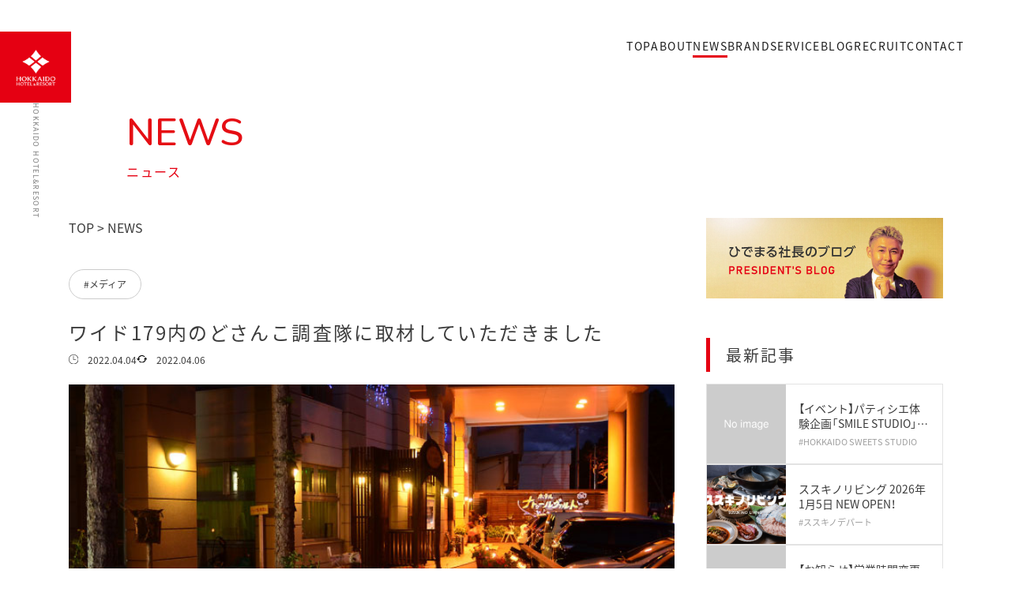

--- FILE ---
content_type: text/html; charset=UTF-8
request_url: http://hokkaido-har.com/news/%E3%83%AF%E3%82%A4%E3%83%89179%E5%86%85%E3%81%AE%E3%81%A9%E3%81%95%E3%82%93%E3%81%93%E8%AA%BF%E6%9F%BB%E9%9A%8A%E3%81%AB%E5%8F%96%E6%9D%90%E3%81%97%E3%81%A6%E3%81%84%E3%81%9F%E3%81%A0%E3%81%8D/
body_size: 10786
content:
<!DOCTYPE html>
<html lang="ja">

<head prefix="og: https://ogp.me/ns# fb: https://ogp.me/ns/fb# website: https://ogp.me/ns/website#">
	<!-- Google tag (gtag.js) -->
<script async src="https://www.googletagmanager.com/gtag/js?id=G-KX40W3WG4G"></script>
<script>
  window.dataLayer = window.dataLayer || [];
  function gtag(){dataLayer.push(arguments);}
  gtag('js', new Date());

  gtag('config', 'G-KX40W3WG4G');
</script>
<script src="//kitchen.juicer.cc/?color=L/S+1EZ+W+c=" async></script>
	<meta charset="UTF-8">
	<title>ワイド179内のどさんこ調査隊に取材していただきました | 北海道ホテル&amp;リゾート株式会社</title>
	<meta name="viewport"content="width=device-width,user-scalable=no">
	<meta name="format-detection" content="telephone=no,address=no,email=no">
	<meta name="description" content="私たち北海道ホテル&amp;リゾート株式会社はホールディングス会社として北海道内で様々な施設を運営しております。">
	<link rel="icon" href="http://hokkaido-har.com/wp/wp-content/themes/har/img/favicon.ico" />
	<meta property="og:locale" content="ja_JP" />
	<meta property="og:type" content="website">
	<meta property="og:title" content="ワイド179内のどさんこ調査隊に取材していただきました | 北海道ホテル&amp;リゾート株式会社">
	<meta property="og:description" content="私たち北海道ホテル&amp;リゾート株式会社はホールディングス会社として北海道内で様々な施設を運営しております。">
	<meta property="og:site_name" content="ワイド179内のどさんこ調査隊に取材していただきました | 北海道ホテル&amp;リゾート株式会社">
		<meta property="og:image" content="http://hokkaido-har.com/wp/wp-content/uploads/2022/04/no_thumb.jpeg">
		<meta property="og:url" content="http://hokkaido-har.com/news/%e3%83%af%e3%82%a4%e3%83%89179%e5%86%85%e3%81%ae%e3%81%a9%e3%81%95%e3%82%93%e3%81%93%e8%aa%bf%e6%9f%bb%e9%9a%8a%e3%81%ab%e5%8f%96%e6%9d%90%e3%81%97%e3%81%a6%e3%81%84%e3%81%9f%e3%81%a0%e3%81%8d/">
	<meta name="twitter:card" content="summary" />
	<link rel="stylesheet" href="//cdn.jsdelivr.net/npm/destyle.css@2.0.2/destyle.css">
	<link rel="stylesheet" href="http://hokkaido-har.com/wp/wp-content/themes/har/css/wp.min.css">
	<link rel="stylesheet" href="http://hokkaido-har.com/wp/wp-content/themes/har/css/style.css">
	
	<script src="//polyfill.io/v3/polyfill.min.js?features=es2019"></script>
	<script src="//cdn.jsdelivr.net/gh/cferdinandi/smooth-scroll@16.1.3/dist/smooth-scroll.min.js"></script>
	<script src="//cdn.jsdelivr.net/npm/ie-buster@1.1.0/dist/ie-buster.min.js"></script>
	<script src="//cdn.jsdelivr.net/npm/clipboard@2.0.9/dist/clipboard.min.js"></script>
	<script src="http://hokkaido-har.com/wp/wp-content/themes/har/js/common.js"></script>
	<script src="http://hokkaido-har.com/wp/wp-content/themes/har/js/top.js"></script>
	<!--<script src="https://ajax.googleapis.com/ajax/libs/jquery/1.11.0/jquery.min.js"></script>-->
	<script src="https://ajax.googleapis.com/ajax/libs/jquery/3.7.1/jquery.min.js"></script>
	<link rel="preconnect" href="https://fonts.googleapis.com">
<link rel="preconnect" href="https://fonts.gstatic.com" crossorigin>
<link href="https://fonts.googleapis.com/css2?family=Nunito:wght@500&display=swap" rel="stylesheet">



	<meta name='robots' content='max-image-preview:large' />
<link rel="alternate" title="oEmbed (JSON)" type="application/json+oembed" href="http://hokkaido-har.com/wp-json/oembed/1.0/embed?url=http%3A%2F%2Fhokkaido-har.com%2Fnews%2F%25e3%2583%25af%25e3%2582%25a4%25e3%2583%2589179%25e5%2586%2585%25e3%2581%25ae%25e3%2581%25a9%25e3%2581%2595%25e3%2582%2593%25e3%2581%2593%25e8%25aa%25bf%25e6%259f%25bb%25e9%259a%258a%25e3%2581%25ab%25e5%258f%2596%25e6%259d%2590%25e3%2581%2597%25e3%2581%25a6%25e3%2581%2584%25e3%2581%259f%25e3%2581%25a0%25e3%2581%258d%2F" />
<link rel="alternate" title="oEmbed (XML)" type="text/xml+oembed" href="http://hokkaido-har.com/wp-json/oembed/1.0/embed?url=http%3A%2F%2Fhokkaido-har.com%2Fnews%2F%25e3%2583%25af%25e3%2582%25a4%25e3%2583%2589179%25e5%2586%2585%25e3%2581%25ae%25e3%2581%25a9%25e3%2581%2595%25e3%2582%2593%25e3%2581%2593%25e8%25aa%25bf%25e6%259f%25bb%25e9%259a%258a%25e3%2581%25ab%25e5%258f%2596%25e6%259d%2590%25e3%2581%2597%25e3%2581%25a6%25e3%2581%2584%25e3%2581%259f%25e3%2581%25a0%25e3%2581%258d%2F&#038;format=xml" />
<style id='wp-img-auto-sizes-contain-inline-css' type='text/css'>
img:is([sizes=auto i],[sizes^="auto," i]){contain-intrinsic-size:3000px 1500px}
/*# sourceURL=wp-img-auto-sizes-contain-inline-css */
</style>
<style id='wp-emoji-styles-inline-css' type='text/css'>

	img.wp-smiley, img.emoji {
		display: inline !important;
		border: none !important;
		box-shadow: none !important;
		height: 1em !important;
		width: 1em !important;
		margin: 0 0.07em !important;
		vertical-align: -0.1em !important;
		background: none !important;
		padding: 0 !important;
	}
/*# sourceURL=wp-emoji-styles-inline-css */
</style>
<style id='wp-block-library-inline-css' type='text/css'>
:root{--wp-block-synced-color:#7a00df;--wp-block-synced-color--rgb:122,0,223;--wp-bound-block-color:var(--wp-block-synced-color);--wp-editor-canvas-background:#ddd;--wp-admin-theme-color:#007cba;--wp-admin-theme-color--rgb:0,124,186;--wp-admin-theme-color-darker-10:#006ba1;--wp-admin-theme-color-darker-10--rgb:0,107,160.5;--wp-admin-theme-color-darker-20:#005a87;--wp-admin-theme-color-darker-20--rgb:0,90,135;--wp-admin-border-width-focus:2px}@media (min-resolution:192dpi){:root{--wp-admin-border-width-focus:1.5px}}.wp-element-button{cursor:pointer}:root .has-very-light-gray-background-color{background-color:#eee}:root .has-very-dark-gray-background-color{background-color:#313131}:root .has-very-light-gray-color{color:#eee}:root .has-very-dark-gray-color{color:#313131}:root .has-vivid-green-cyan-to-vivid-cyan-blue-gradient-background{background:linear-gradient(135deg,#00d084,#0693e3)}:root .has-purple-crush-gradient-background{background:linear-gradient(135deg,#34e2e4,#4721fb 50%,#ab1dfe)}:root .has-hazy-dawn-gradient-background{background:linear-gradient(135deg,#faaca8,#dad0ec)}:root .has-subdued-olive-gradient-background{background:linear-gradient(135deg,#fafae1,#67a671)}:root .has-atomic-cream-gradient-background{background:linear-gradient(135deg,#fdd79a,#004a59)}:root .has-nightshade-gradient-background{background:linear-gradient(135deg,#330968,#31cdcf)}:root .has-midnight-gradient-background{background:linear-gradient(135deg,#020381,#2874fc)}:root{--wp--preset--font-size--normal:16px;--wp--preset--font-size--huge:42px}.has-regular-font-size{font-size:1em}.has-larger-font-size{font-size:2.625em}.has-normal-font-size{font-size:var(--wp--preset--font-size--normal)}.has-huge-font-size{font-size:var(--wp--preset--font-size--huge)}.has-text-align-center{text-align:center}.has-text-align-left{text-align:left}.has-text-align-right{text-align:right}.has-fit-text{white-space:nowrap!important}#end-resizable-editor-section{display:none}.aligncenter{clear:both}.items-justified-left{justify-content:flex-start}.items-justified-center{justify-content:center}.items-justified-right{justify-content:flex-end}.items-justified-space-between{justify-content:space-between}.screen-reader-text{border:0;clip-path:inset(50%);height:1px;margin:-1px;overflow:hidden;padding:0;position:absolute;width:1px;word-wrap:normal!important}.screen-reader-text:focus{background-color:#ddd;clip-path:none;color:#444;display:block;font-size:1em;height:auto;left:5px;line-height:normal;padding:15px 23px 14px;text-decoration:none;top:5px;width:auto;z-index:100000}html :where(.has-border-color){border-style:solid}html :where([style*=border-top-color]){border-top-style:solid}html :where([style*=border-right-color]){border-right-style:solid}html :where([style*=border-bottom-color]){border-bottom-style:solid}html :where([style*=border-left-color]){border-left-style:solid}html :where([style*=border-width]){border-style:solid}html :where([style*=border-top-width]){border-top-style:solid}html :where([style*=border-right-width]){border-right-style:solid}html :where([style*=border-bottom-width]){border-bottom-style:solid}html :where([style*=border-left-width]){border-left-style:solid}html :where(img[class*=wp-image-]){height:auto;max-width:100%}:where(figure){margin:0 0 1em}html :where(.is-position-sticky){--wp-admin--admin-bar--position-offset:var(--wp-admin--admin-bar--height,0px)}@media screen and (max-width:600px){html :where(.is-position-sticky){--wp-admin--admin-bar--position-offset:0px}}

/*# sourceURL=wp-block-library-inline-css */
</style><style id='wp-block-paragraph-inline-css' type='text/css'>
.is-small-text{font-size:.875em}.is-regular-text{font-size:1em}.is-large-text{font-size:2.25em}.is-larger-text{font-size:3em}.has-drop-cap:not(:focus):first-letter{float:left;font-size:8.4em;font-style:normal;font-weight:100;line-height:.68;margin:.05em .1em 0 0;text-transform:uppercase}body.rtl .has-drop-cap:not(:focus):first-letter{float:none;margin-left:.1em}p.has-drop-cap.has-background{overflow:hidden}:root :where(p.has-background){padding:1.25em 2.375em}:where(p.has-text-color:not(.has-link-color)) a{color:inherit}p.has-text-align-left[style*="writing-mode:vertical-lr"],p.has-text-align-right[style*="writing-mode:vertical-rl"]{rotate:180deg}
/*# sourceURL=http://hokkaido-har.com/wp/wp-includes/blocks/paragraph/style.min.css */
</style>
<style id='global-styles-inline-css' type='text/css'>
:root{--wp--preset--aspect-ratio--square: 1;--wp--preset--aspect-ratio--4-3: 4/3;--wp--preset--aspect-ratio--3-4: 3/4;--wp--preset--aspect-ratio--3-2: 3/2;--wp--preset--aspect-ratio--2-3: 2/3;--wp--preset--aspect-ratio--16-9: 16/9;--wp--preset--aspect-ratio--9-16: 9/16;--wp--preset--color--black: #000000;--wp--preset--color--cyan-bluish-gray: #abb8c3;--wp--preset--color--white: #ffffff;--wp--preset--color--pale-pink: #f78da7;--wp--preset--color--vivid-red: #cf2e2e;--wp--preset--color--luminous-vivid-orange: #ff6900;--wp--preset--color--luminous-vivid-amber: #fcb900;--wp--preset--color--light-green-cyan: #7bdcb5;--wp--preset--color--vivid-green-cyan: #00d084;--wp--preset--color--pale-cyan-blue: #8ed1fc;--wp--preset--color--vivid-cyan-blue: #0693e3;--wp--preset--color--vivid-purple: #9b51e0;--wp--preset--gradient--vivid-cyan-blue-to-vivid-purple: linear-gradient(135deg,rgb(6,147,227) 0%,rgb(155,81,224) 100%);--wp--preset--gradient--light-green-cyan-to-vivid-green-cyan: linear-gradient(135deg,rgb(122,220,180) 0%,rgb(0,208,130) 100%);--wp--preset--gradient--luminous-vivid-amber-to-luminous-vivid-orange: linear-gradient(135deg,rgb(252,185,0) 0%,rgb(255,105,0) 100%);--wp--preset--gradient--luminous-vivid-orange-to-vivid-red: linear-gradient(135deg,rgb(255,105,0) 0%,rgb(207,46,46) 100%);--wp--preset--gradient--very-light-gray-to-cyan-bluish-gray: linear-gradient(135deg,rgb(238,238,238) 0%,rgb(169,184,195) 100%);--wp--preset--gradient--cool-to-warm-spectrum: linear-gradient(135deg,rgb(74,234,220) 0%,rgb(151,120,209) 20%,rgb(207,42,186) 40%,rgb(238,44,130) 60%,rgb(251,105,98) 80%,rgb(254,248,76) 100%);--wp--preset--gradient--blush-light-purple: linear-gradient(135deg,rgb(255,206,236) 0%,rgb(152,150,240) 100%);--wp--preset--gradient--blush-bordeaux: linear-gradient(135deg,rgb(254,205,165) 0%,rgb(254,45,45) 50%,rgb(107,0,62) 100%);--wp--preset--gradient--luminous-dusk: linear-gradient(135deg,rgb(255,203,112) 0%,rgb(199,81,192) 50%,rgb(65,88,208) 100%);--wp--preset--gradient--pale-ocean: linear-gradient(135deg,rgb(255,245,203) 0%,rgb(182,227,212) 50%,rgb(51,167,181) 100%);--wp--preset--gradient--electric-grass: linear-gradient(135deg,rgb(202,248,128) 0%,rgb(113,206,126) 100%);--wp--preset--gradient--midnight: linear-gradient(135deg,rgb(2,3,129) 0%,rgb(40,116,252) 100%);--wp--preset--font-size--small: 13px;--wp--preset--font-size--medium: 20px;--wp--preset--font-size--large: 36px;--wp--preset--font-size--x-large: 42px;--wp--preset--spacing--20: 0.44rem;--wp--preset--spacing--30: 0.67rem;--wp--preset--spacing--40: 1rem;--wp--preset--spacing--50: 1.5rem;--wp--preset--spacing--60: 2.25rem;--wp--preset--spacing--70: 3.38rem;--wp--preset--spacing--80: 5.06rem;--wp--preset--shadow--natural: 6px 6px 9px rgba(0, 0, 0, 0.2);--wp--preset--shadow--deep: 12px 12px 50px rgba(0, 0, 0, 0.4);--wp--preset--shadow--sharp: 6px 6px 0px rgba(0, 0, 0, 0.2);--wp--preset--shadow--outlined: 6px 6px 0px -3px rgb(255, 255, 255), 6px 6px rgb(0, 0, 0);--wp--preset--shadow--crisp: 6px 6px 0px rgb(0, 0, 0);}:where(.is-layout-flex){gap: 0.5em;}:where(.is-layout-grid){gap: 0.5em;}body .is-layout-flex{display: flex;}.is-layout-flex{flex-wrap: wrap;align-items: center;}.is-layout-flex > :is(*, div){margin: 0;}body .is-layout-grid{display: grid;}.is-layout-grid > :is(*, div){margin: 0;}:where(.wp-block-columns.is-layout-flex){gap: 2em;}:where(.wp-block-columns.is-layout-grid){gap: 2em;}:where(.wp-block-post-template.is-layout-flex){gap: 1.25em;}:where(.wp-block-post-template.is-layout-grid){gap: 1.25em;}.has-black-color{color: var(--wp--preset--color--black) !important;}.has-cyan-bluish-gray-color{color: var(--wp--preset--color--cyan-bluish-gray) !important;}.has-white-color{color: var(--wp--preset--color--white) !important;}.has-pale-pink-color{color: var(--wp--preset--color--pale-pink) !important;}.has-vivid-red-color{color: var(--wp--preset--color--vivid-red) !important;}.has-luminous-vivid-orange-color{color: var(--wp--preset--color--luminous-vivid-orange) !important;}.has-luminous-vivid-amber-color{color: var(--wp--preset--color--luminous-vivid-amber) !important;}.has-light-green-cyan-color{color: var(--wp--preset--color--light-green-cyan) !important;}.has-vivid-green-cyan-color{color: var(--wp--preset--color--vivid-green-cyan) !important;}.has-pale-cyan-blue-color{color: var(--wp--preset--color--pale-cyan-blue) !important;}.has-vivid-cyan-blue-color{color: var(--wp--preset--color--vivid-cyan-blue) !important;}.has-vivid-purple-color{color: var(--wp--preset--color--vivid-purple) !important;}.has-black-background-color{background-color: var(--wp--preset--color--black) !important;}.has-cyan-bluish-gray-background-color{background-color: var(--wp--preset--color--cyan-bluish-gray) !important;}.has-white-background-color{background-color: var(--wp--preset--color--white) !important;}.has-pale-pink-background-color{background-color: var(--wp--preset--color--pale-pink) !important;}.has-vivid-red-background-color{background-color: var(--wp--preset--color--vivid-red) !important;}.has-luminous-vivid-orange-background-color{background-color: var(--wp--preset--color--luminous-vivid-orange) !important;}.has-luminous-vivid-amber-background-color{background-color: var(--wp--preset--color--luminous-vivid-amber) !important;}.has-light-green-cyan-background-color{background-color: var(--wp--preset--color--light-green-cyan) !important;}.has-vivid-green-cyan-background-color{background-color: var(--wp--preset--color--vivid-green-cyan) !important;}.has-pale-cyan-blue-background-color{background-color: var(--wp--preset--color--pale-cyan-blue) !important;}.has-vivid-cyan-blue-background-color{background-color: var(--wp--preset--color--vivid-cyan-blue) !important;}.has-vivid-purple-background-color{background-color: var(--wp--preset--color--vivid-purple) !important;}.has-black-border-color{border-color: var(--wp--preset--color--black) !important;}.has-cyan-bluish-gray-border-color{border-color: var(--wp--preset--color--cyan-bluish-gray) !important;}.has-white-border-color{border-color: var(--wp--preset--color--white) !important;}.has-pale-pink-border-color{border-color: var(--wp--preset--color--pale-pink) !important;}.has-vivid-red-border-color{border-color: var(--wp--preset--color--vivid-red) !important;}.has-luminous-vivid-orange-border-color{border-color: var(--wp--preset--color--luminous-vivid-orange) !important;}.has-luminous-vivid-amber-border-color{border-color: var(--wp--preset--color--luminous-vivid-amber) !important;}.has-light-green-cyan-border-color{border-color: var(--wp--preset--color--light-green-cyan) !important;}.has-vivid-green-cyan-border-color{border-color: var(--wp--preset--color--vivid-green-cyan) !important;}.has-pale-cyan-blue-border-color{border-color: var(--wp--preset--color--pale-cyan-blue) !important;}.has-vivid-cyan-blue-border-color{border-color: var(--wp--preset--color--vivid-cyan-blue) !important;}.has-vivid-purple-border-color{border-color: var(--wp--preset--color--vivid-purple) !important;}.has-vivid-cyan-blue-to-vivid-purple-gradient-background{background: var(--wp--preset--gradient--vivid-cyan-blue-to-vivid-purple) !important;}.has-light-green-cyan-to-vivid-green-cyan-gradient-background{background: var(--wp--preset--gradient--light-green-cyan-to-vivid-green-cyan) !important;}.has-luminous-vivid-amber-to-luminous-vivid-orange-gradient-background{background: var(--wp--preset--gradient--luminous-vivid-amber-to-luminous-vivid-orange) !important;}.has-luminous-vivid-orange-to-vivid-red-gradient-background{background: var(--wp--preset--gradient--luminous-vivid-orange-to-vivid-red) !important;}.has-very-light-gray-to-cyan-bluish-gray-gradient-background{background: var(--wp--preset--gradient--very-light-gray-to-cyan-bluish-gray) !important;}.has-cool-to-warm-spectrum-gradient-background{background: var(--wp--preset--gradient--cool-to-warm-spectrum) !important;}.has-blush-light-purple-gradient-background{background: var(--wp--preset--gradient--blush-light-purple) !important;}.has-blush-bordeaux-gradient-background{background: var(--wp--preset--gradient--blush-bordeaux) !important;}.has-luminous-dusk-gradient-background{background: var(--wp--preset--gradient--luminous-dusk) !important;}.has-pale-ocean-gradient-background{background: var(--wp--preset--gradient--pale-ocean) !important;}.has-electric-grass-gradient-background{background: var(--wp--preset--gradient--electric-grass) !important;}.has-midnight-gradient-background{background: var(--wp--preset--gradient--midnight) !important;}.has-small-font-size{font-size: var(--wp--preset--font-size--small) !important;}.has-medium-font-size{font-size: var(--wp--preset--font-size--medium) !important;}.has-large-font-size{font-size: var(--wp--preset--font-size--large) !important;}.has-x-large-font-size{font-size: var(--wp--preset--font-size--x-large) !important;}
/*# sourceURL=global-styles-inline-css */
</style>

<style id='classic-theme-styles-inline-css' type='text/css'>
/*! This file is auto-generated */
.wp-block-button__link{color:#fff;background-color:#32373c;border-radius:9999px;box-shadow:none;text-decoration:none;padding:calc(.667em + 2px) calc(1.333em + 2px);font-size:1.125em}.wp-block-file__button{background:#32373c;color:#fff;text-decoration:none}
/*# sourceURL=/wp-includes/css/classic-themes.min.css */
</style>
<link rel='stylesheet' id='contact-form-7-css' href='http://hokkaido-har.com/wp/wp-content/plugins/contact-form-7/includes/css/styles.css?ver=5.5.6' type='text/css' media='all' />
<link rel='stylesheet' id='contact-form-7-confirm-css' href='http://hokkaido-har.com/wp/wp-content/plugins/contact-form-7-add-confirm/includes/css/styles.css?ver=5.1' type='text/css' media='all' />
<script type="text/javascript" src="http://hokkaido-har.com/wp/wp-includes/js/jquery/jquery.min.js?ver=3.7.1" id="jquery-core-js"></script>
<script type="text/javascript" src="http://hokkaido-har.com/wp/wp-includes/js/jquery/jquery-migrate.min.js?ver=3.4.1" id="jquery-migrate-js"></script>
<link rel="https://api.w.org/" href="http://hokkaido-har.com/wp-json/" /><link rel="alternate" title="JSON" type="application/json" href="http://hokkaido-har.com/wp-json/wp/v2/news/151" /><link rel="EditURI" type="application/rsd+xml" title="RSD" href="http://hokkaido-har.com/wp/xmlrpc.php?rsd" />
<meta name="generator" content="WordPress 6.9" />
<link rel="canonical" href="http://hokkaido-har.com/news/%e3%83%af%e3%82%a4%e3%83%89179%e5%86%85%e3%81%ae%e3%81%a9%e3%81%95%e3%82%93%e3%81%93%e8%aa%bf%e6%9f%bb%e9%9a%8a%e3%81%ab%e5%8f%96%e6%9d%90%e3%81%97%e3%81%a6%e3%81%84%e3%81%9f%e3%81%a0%e3%81%8d/" />
<link rel='shortlink' href='http://hokkaido-har.com/?p=151' />
<link rel="icon" href="http://hokkaido-har.com/wp/wp-content/uploads/2022/04/cropped-favi-32x32.png" sizes="32x32" />
<link rel="icon" href="http://hokkaido-har.com/wp/wp-content/uploads/2022/04/cropped-favi-192x192.png" sizes="192x192" />
<link rel="apple-touch-icon" href="http://hokkaido-har.com/wp/wp-content/uploads/2022/04/cropped-favi-180x180.png" />
<meta name="msapplication-TileImage" content="http://hokkaido-har.com/wp/wp-content/uploads/2022/04/cropped-favi-270x270.png" />
	<script src="https://cdnjs.cloudflare.com/ajax/libs/jquery-modal/0.9.1/jquery.modal.min.js"></script>
	<link rel="stylesheet" href="https://cdnjs.cloudflare.com/ajax/libs/jquery-modal/0.9.1/jquery.modal.min.css" />
	<style>
		.blocker{
			z-index: 100000 !important;
		}
		.modal .inner{
			padding: 20px 0;
		}
		.modal ul{
			display: grid;
			gap: 20px;
		}
		.modal ul li{
			text-align: center;
		}
		.modal ul a{
			display: inline-block;
			font-size: 14px;
			line-height: 1.4em;
			text-decoration: underline;
		}
		.modal ul a span{
			white-space: nowrap;
		}
	</style>
</head>

<body>
	<div id="ex1" class="modal">
		<div class="inner">
			<ul>
				<li><a href="https://arwrk.net/recruit/hhr">北海道ホテル＆リゾート株式会社<span>採用情報</span></a></li>
				<li><a href="https://hokkaido-har.com/recruit-list/">北海道ホテル＆リゾートグループ<span>採用情報</span></a></li>
			</ul>
		</div>
	</div>
	<div id="menu">
		<input id="menu-checkbox" type="checkbox">
		<label id="menu-burger" for="menu-checkbox" class="m02">
			<div class="menu-trigger">
				<span></span>
				<span></span>
				<span></span>
			</div>
		</label>
		<div id="menu-area">
			<div class="ttl">北海道ホテル＆リゾート株式会社</div>
			<ul>
				<li><a href="http://hokkaido-har.com/"><span class="en">TOP</span><span class="ja">トップページ</span></a></li>
				<li><a href="http://hokkaido-har.com/about"><span class="en">ABOUT</span><span class="ja">私たちについて</span></a></li>
				<li><a href="http://hokkaido-har.com/news"><span class="en">NEWS</span><span class="ja">ニュース</span></a></li>
				<li><a href="http://hokkaido-har.com/brand"><span class="en">BRAND</span><span class="ja">ブランド</span></a></li>
				<li><a href="http://hokkaido-har.com/service"><span class="en">SERVICE</span><span class="ja">主なサービス</span></a></li>
				<li><a href="http://hokkaido-har.com/blog"><span class="en">BLOG</span><span class="ja">ブロク</span></a></li>
				<li>
					<a href="#ex1" rel="modal:open"><span class="en">RECRUIT</span><span class="ja">採用情報</span></a>
				</li>
				<li><a href="http://hokkaido-har.com/contact"><span class="en">CONTACT</span><span class="ja">お問い合わせ</span></a></li>
			</ul>
			<img class="logo" src="http://hokkaido-har.com/wp/wp-content/themes/har/img/common_header_logo.png" alt="" width="89">
		</div>
	</div><header class="common article">
	<div class="har">
		<a href="http://hokkaido-har.com/"><img src="http://hokkaido-har.com/wp/wp-content/themes/har/img/common_header_logo.png" alt="H&R"></a>
		<span>HOKKAIDO HOTEL&amp;RESORT</span>
	</div>
	<div class="inner">
		<nav>
	<ul>
		<li><a href="http://hokkaido-har.com/"  >TOP</a></li>
		<li><a href="http://hokkaido-har.com/about" >ABOUT</a></li>
		<li><a href="http://hokkaido-har.com/news" class="active">NEWS</a></li>
		<li><a href="http://hokkaido-har.com/brand" >BRAND</a></li>
		<li><a href="http://hokkaido-har.com/service" >SERVICE</a></li>
		<li><a href="http://hokkaido-har.com/blog" >BLOG</a></li>
		<li><a href="#ex1" rel="modal:open">RECRUIT</a></li>
		<li><a href="http://hokkaido-har.com/contact" >CONTACT</a></li>
	</ul>
</nav>


		<h1><span class="en">NEWS</span><span class="ja">ニュース</span></h1>
	</div>
</header>
<main class="article">
	<section class="article">
		<div class="inner">
			<div class="grid">
				<div class="content">
					<ul class="breadcrumb">
						<li><a href="http://hokkaido-har.com/">TOP</a></li>
						<li><a href="http://hokkaido-har.com/news">NEWS</a></li>
					</ul>
					<ul class="tags">
												<li><span>#メディア</span></li>
					</ul>
					<article class="inline">
						<h1>ワイド179内のどさんこ調査隊に取材していただきました</h1>
						<div class="created-modified">
							<time class="created"><img src="http://hokkaido-har.com/wp/wp-content/themes/har/img/common_article_icon_created.svg" alt="">2022.04.04</time>
							<time class="modified"><img src="http://hokkaido-har.com/wp/wp-content/themes/har/img/common_article_icon_modified.svg" alt="">2022.04.06</time>
						</div>
													<div class="eyecatch">
								<img src="http://hokkaido-har.com/wp/wp-content/uploads/2022/04/no_thumb.jpeg" alt="">
							</div>
												
<p>3月16日どさんこワイド179内のどさんこ調査隊に取材していただきました。</p>



<p>新しくできたfurano share loungeや女子旅ルームを撮影していただきました。</p>



<p>当館の森川も撮影に参加し自慢げに取材を受けておりました。</p>



<p>他にも北海道新聞やラジオでもご紹介いただきました。</p>



<p>シェアラウンジは日帰りでも利用可能です。</p>



<p>1時間1,000円</p>



<p>1日3,000円です。</p>



<p>お気軽にご利用くださいませ。</p>
					</article>
					<div class="bottom">
						<div class="copy">
							<span class="copy_btn" data-clipboard-text="ワイド179内のどさんこ調査隊に取材していただきました http://hokkaido-har.com/news/%e3%83%af%e3%82%a4%e3%83%89179%e5%86%85%e3%81%ae%e3%81%a9%e3%81%95%e3%82%93%e3%81%93%e8%aa%bf%e6%9f%bb%e9%9a%8a%e3%81%ab%e5%8f%96%e6%9d%90%e3%81%97%e3%81%a6%e3%81%84%e3%81%9f%e3%81%a0%e3%81%8d/">この記事のタイトルとURLをコピーする</span>
						</div>
																		<div class="prev-next">
							<ul>
								<li>
																		<a href="http://hokkaido-har.com/news/%e6%96%b0%e5%86%a0%e6%b8%a9%e6%b3%89%e3%83%9b%e3%83%86%e3%83%ab%e3%83%92%e3%83%ab%e3%82%ba%e3%83%aa%e3%83%8b%e3%83%a5%e3%83%bc%e3%82%a2%e3%83%ab%e3%82%aa%e3%83%bc%e3%83%97%e3%83%b3/">
										<div class="img">
											<img src="https://placehold.jp/80/cccccc/ffffff/600x600.png?text=No+image">
										</div>
										<div class="txt">
											<p>新冠温泉ホテルヒルズリニューアルオープン</p>
																						<div class="tag">#プレスリリース</div>
										</div>
									</a>
																	</li>
								<li>
																		<a href="http://hokkaido-har.com/news/20220329/">
										<div class="img">
											<img src="http://hokkaido-har.com/wp/wp-content/uploads/2022/03/news01-300x300.jpg">
										</div>
										<div class="txt">
											<p>ホームページをリニューアルしました。</p>
																						<div class="tag">#お知らせ</div>
										</div>
									</a>
																	</li>
							</ul>
						</div>
												
					</div>
				</div>
				<aside>
		<div class="ceo_blog">
		<a href="http://hokkaido-har.com/blog">
			<img src="http://hokkaido-har.com/wp/wp-content/themes/har/img/bnr_blog_blog.jpg" alt="">
		</a>
	</div>
	<div class="new-articles">
		<h2>最新記事</h2>
		<ul>
							<li>
					<a href="http://hokkaido-har.com/news/%e3%80%90%e3%82%a4%e3%83%99%e3%83%b3%e3%83%88%e3%80%91%e3%83%91%e3%83%86%e3%82%a3%e3%82%b7%e3%82%a8%e4%bd%93%e9%a8%93%e4%bc%81%e7%94%bb%e3%80%8csmile-studio%e3%80%8d%e9%96%8b%e5%82%ac/">
						<div class="img">
							<img src="https://placehold.jp/80/cccccc/ffffff/600x600.png?text=No+image">
						</div>
						<div class="txt">
							<p>【イベント】パティシエ体験企画「SMILE STUDIO」開催</p>
														<div class="tag">#HOKKAIDO SWEETS STUDIO</div>
						</div>
					</a>
				</li>
							<li>
					<a href="http://hokkaido-har.com/news/%e3%82%b9%e3%82%b9%e3%82%ad%e3%83%8e%e3%83%aa%e3%83%93%e3%83%b3%e3%82%b0-2026%e5%b9%b41%e6%9c%885%e6%97%a5-new-open%ef%bc%81/">
						<div class="img">
							<img src="http://hokkaido-har.com/wp/wp-content/uploads/2026/01/アイキャッチ-300x300.png">
						</div>
						<div class="txt">
							<p>ススキノリビング 2026年1月5日 NEW OPEN！</p>
														<div class="tag">#ススキノデパート</div>
						</div>
					</a>
				</li>
							<li>
					<a href="http://hokkaido-har.com/news/%e3%80%90%e3%81%8a%e7%9f%a5%e3%82%89%e3%81%9b%e3%80%91%e5%96%b6%e6%a5%ad%e6%99%82%e9%96%93%e5%a4%89%e6%9b%b4%e3%81%ae%e3%81%8a%e7%9f%a5%e3%82%89%e3%81%9b/">
						<div class="img">
							<img src="https://placehold.jp/80/cccccc/ffffff/600x600.png?text=No+image">
						</div>
						<div class="txt">
							<p>【お知らせ】営業時間変更のお知らせ</p>
														<div class="tag">#HOKKAIDO SWEETS STUDIO</div>
						</div>
					</a>
				</li>
							<li>
					<a href="http://hokkaido-har.com/news/%e3%80%90%e3%81%94%e6%a1%88%e5%86%85%e3%80%91%e6%9c%ad%e5%b9%8c%e4%b8%ad%e5%bf%83%e9%83%a8%e3%81%a7%e3%81%ae%e5%ae%b4%e4%bc%9a%e3%83%bb%e4%bc%9a%e9%a3%9f%e3%81%af%e3%81%9c%e3%81%b2hhr%e3%81%ae/">
						<div class="img">
							<img src="https://placehold.jp/80/cccccc/ffffff/600x600.png?text=No+image">
						</div>
						<div class="txt">
							<p>【ご案内】札幌中心部での宴会・会食は、ぜひHHRの飲食店をご利用ください</p>
														<div class="tag">#お知らせ</div>
						</div>
					</a>
				</li>
					</ul>
	</div>
		
	<div class="brand">
		<h2>BRAND</h2>
		<ul>
			<li>
				<a href="http://hokkaido-har.com/brand/%e3%83%9b%e3%83%86%e3%83%ab%e3%83%8a%e3%83%88%e3%82%a5%e3%83%bc%e3%83%ab%e3%83%90%e3%83%ab%e3%83%88%e5%af%8c%e8%89%af%e9%87%8e/">
					<div class="img">
						<img src="http://hokkaido-har.com/wp/wp-content/themes/har/img/common_aside_naturwald-furano.jpg" alt="">
					</div>
					<div class="txt">
						<div class="logo">
							<img src="http://hokkaido-har.com/wp/wp-content/themes/har/img/common_brand_naturwald-furano.png" alt="">
						</div>
						<h3>ホテルナトゥールヴァルト富良野</h3>
						<div class="address">北海道富良野市北の峰町</div>
					</div>
				</a>
			</li>
			<li>
				<a href="http://hokkaido-har.com/brand/%e8%8a%a6%e5%88%a5%e6%b8%a9%e6%b3%89%e3%82%b9%e3%82%bf%e3%83%bc%e3%83%a9%e3%82%a4%e3%83%88%e3%83%9b%e3%83%86%e3%83%ab%e3%81%8a%e9%a2%a8%e5%91%82cafe%e6%98%9f%e9%81%8a%e9%a4%a8/">
					<div class="img">
						<img src="http://hokkaido-har.com/wp/wp-content/themes/har/img/common_aside_ofurocafe-seiyukan.jpg" alt="">
					</div>
					<div class="txt">
						<div class="logo">
							<img src="http://hokkaido-har.com/wp/wp-content/themes/har/img/common_brand_ofurocafe-seiyukan.png" alt="">
							<img src="http://hokkaido-har.com/wp/wp-content/themes/har/img/common_brand_starlight.png" alt="">
						</div>
						<h3>芦別温泉スターライトホテル&amp;<br>お風呂Cafe星遊館</h3>
						<div class="address">北海道芦別市旭町油谷</div>
					</div>
				</a>
			</li>
			<li>
				<a href="http://hokkaido-har.com/brand/%e3%81%b5%e3%82%89%e3%81%ae%e5%ae%b6%e6%9c%ac%e7%94%ba%e9%85%92%e5%a0%b4/">
					<div class="img">
						<img src="http://hokkaido-har.com/wp/wp-content/themes/har/img/common_aside_furano-sakaba.jpg" alt="">
					</div>
					<div class="txt">
						<div class="logo">
							<img src="http://hokkaido-har.com/wp/wp-content/themes/har/img/common_brand_furano-sakaba.png" alt="">
						</div>
						<h3>ふらの家　本町酒場</h3>
						<div class="address">北海道富良野市本町</div>
					</div>
				</a>
			</li>
			<!-- <li>
				<a href="http://hokkaido-har.com/brand/%e6%97%ad%e5%b7%9d%e3%83%91%e3%83%bc%e3%82%af%e3%83%9b%e3%83%86%e3%83%ab/">
					<div class="img">
						<img src="http://hokkaido-har.com/wp/wp-content/themes/har/img/common_aside_asahikawa-ph.jpg" alt="">
					</div>
					<div class="txt">
						<div class="logo">
							<img src="http://hokkaido-har.com/wp/wp-content/themes/har/img/common_brand_asahikawa-ph.png" alt="">
						</div>
						<h3>旭川パークホテル</h3>
						<div class="address">北海道旭川市高砂台</div>
					</div>
				</a>
			</li> -->
			<li>
				<a href="http://hokkaido-har.com/brand/%E6%96%B0%E5%86%A0%E6%B8%A9%E6%B3%89-%E3%83%9B%E3%83%86%E3%83%AB%E3%83%92%E3%83%AB%E3%82%BA/">
					<div class="img">
						<img src="http://hokkaido-har.com/wp/wp-content/themes/har/img/brand_hotelhills_img.jpg" alt="">
					</div>
					<div class="txt">
						<div class="logo">
							<img src="http://hokkaido-har.com/wp/wp-content/themes/har/img/common_brand_hotelhills2.png" alt="">
						</div>
						<h3>新冠温泉 ホテルヒルズ</h3>
						<div class="address">北海道新冠郡新冠町</div>
					</div>
				</a>
			</li>
			<li>
				<a href="http://hokkaido-har.com/brand/%E8%8A%A6%E5%88%A5%E3%82%B9%E3%82%BF%E3%83%BC%E3%82%B0%E3%83%A9%E3%83%B3%E3%83%94%E3%83%B3%E3%82%B0/">
					<div class="img">
						<img src="http://hokkaido-har.com/wp/wp-content/themes/har/img/brand_stirglamping.jpg" alt="">
					</div>
					<div class="txt">
						<div class="logo">
							<img src="http://hokkaido-har.com/wp/wp-content/themes/har/img/common_brand_starglamping.png" alt="">
						</div>
						<h3>芦別スターグランピング</h3>
						<div class="address">北海道芦別市旭町油谷</div>
					</div>
				</a>
			</li>
			<li>
				<a href="http://hokkaido-har.com/brand/sauna-cotan-sapporo/">
					<div class="img">
						<img src="http://hokkaido-har.com/wp/wp-content/themes/har/img/brand_sauna-cotan-sapporo.jpg" alt="">
					</div>
					<div class="txt">
						<div class="logo">
							<img src="http://hokkaido-har.com/wp/wp-content/themes/har/img/common_brand_saunacotan.png" alt="">
						</div>
						<h3>Sauna Cotan Sapporo</h3>
						<div class="address">北海道札幌市西岡</div>
					</div>
				</a>
			</li>
			<li>
				<a href="https://susukino-depart.com/" target="_blank">
					<div class="img">
						<img src="http://hokkaido-har.com/wp/wp-content/themes/har/img/brand_susukinodepart_img.jpg" alt="">
					</div>
					<div class="txt">
						<div class="logo">
							<img src="http://hokkaido-har.com/wp/wp-content/themes/har/img/common_brand_susudepa.png" alt="">
						</div>
						<h3>ススキノデパート</h3>
						<div class="address">北海道札幌市中央区</div>
					</div>
				</a>
			</li>
			<li>
				<a href="https://iwb-romanee.jp/" target="_blank">
					<div class="img">
						<img src="http://hokkaido-har.com/wp/wp-content/themes/har/img/brand_romanee_img.jpg" alt="">
					</div>
					<div class="txt">
						<div class="logo">
							<img src="http://hokkaido-har.com/wp/wp-content/themes/har/img/common_brand_romane.png" alt="">
						</div>
						<h3>IWBろまね</h3>
						<div class="address">北海道札幌市中央区</div>
					</div>
				</a>
			</li>
			<li>
				<a href="https://hokkaido-sweets-studio.com/" target="_blank">
					<div class="img">
						<img src="http://hokkaido-har.com/wp/wp-content/themes/har/img/brand_sweets-studio_img.jpg" alt="">
					</div>
					<div class="txt">
						<div class="logo">
							<img src="http://hokkaido-har.com/wp/wp-content/themes/har/img/common_brand_sweetsstudio.png" alt="">
						</div>
						<h3>北海道スイーツスタジオ</h3>
						<div class="address">北海道札幌市豊平区</div>
					</div>
				</a>
			</li>
			<li>
				<a href="https://tabelog.com/hokkaido/A0101/A010105/1053270/" target="_blank">
					<div class="img">
						<img src="http://hokkaido-har.com/wp/wp-content/themes/har/img/common_aside_soimaruyama.jpg" alt="">
					</div>
					<div class="txt">
						<div class="logo">
							<img src="http://hokkaido-har.com/wp/wp-content/themes/har/img/common_brand_soimaruyama.png" alt="">
						</div>
						<h3>SOI maruyama</h3>
						<div class="address">北海道札幌市中央区</div>
					</div>
				</a>
			</li>
			<li>
				<a href="https://tabelog.com/hokkaido/A0101/A010102/1057138/" target="_blank">
					<div class="img">
						<img src="http://hokkaido-har.com/wp/wp-content/themes/har/img/brand_michoniie_img.jpg" alt="">
					</div>
					<div class="txt">
						<div class="logo">
							<img src="http://hokkaido-har.com/wp/wp-content/themes/har/img/common_brand_michinoie.png" alt="">
						</div>
						<h3>北海道ダイニング ミチノイエ</h3>
						<div class="address">北海道札幌市中央区</div>
					</div>
				</a>
			</li>
			<li>
				<a href="https://tabelog.com/hokkaido/A0101/A010103/1028962/" target="_blank">
					<div class="img">
						<img src="http://hokkaido-har.com/wp/wp-content/themes/har/img/brand_volta_img.jpg" alt="">
					</div>
					<div class="txt">
						<div class="logo">
							<img src="http://hokkaido-har.com/wp/wp-content/themes/har/img/common_brand_volta.png" alt="">
						</div>
						<h3>札幌肉酒場 VOLTA</h3>
						<div class="address">北海道札幌市中央区</div>
					</div>
				</a>
			</li>
			<li>
				<a href="https://tabelog.com/hokkaido/A0101/A010103/1028961/" target="_blank">
					<div class="img">
						<img src="http://hokkaido-har.com/wp/wp-content/themes/har/img/brand_caratto_img.jpg" alt="">
					</div>
					<div class="txt">
						<div class="logo">
							<img src="http://hokkaido-har.com/wp/wp-content/themes/har/img/common_brand_caratto.png" alt="">
						</div>
						<h3>caratto</h3>
						<div class="address">北海道札幌市中央区</div>
					</div>
				</a>
			</li>
		</ul>
	</div>
	
</aside>			</div>
		</div>
	</section>
</main>
	<footer>
		<div class="inner">
			<div class="grid">
				<div class="left">
					<div class="ttl"><img src="http://hokkaido-har.com/wp/wp-content/themes/har/img/common_header_logo.png" alt="" width="56">北海道ホテル＆リゾート株式会社</div>
					<address>
						■札幌本社（サウナコタンサッポロ内）<br>
						〒062-0034 札幌市豊平区西岡4条3丁目7-45<br>
						TEL 070-9288-7593 / FAX 011-853-2600
					</address>
					<address>
						■富良野本社（ホテルナトゥールヴァルト富良野内）<br>
						〒076-0034 北海道富良野市北の峰町14-46<br>
						TEL 0167-22-1211 / FAX 0167-22-1212
					</address>
					<a href="https://goo.gl/maps/P1DXDKzXWXFDNnQp9" target="_blank">Google Map</a><br>
					<br>
					<a href="http://hokkaido-har.com/wp/wp-content/themes/har/img/privacy.pdf" target="_blank">プライバシーポリシー</a>
				</div>
				<div class="right">
					<ul>
						<li><a href="http://hokkaido-har.com/" class="active">TOP</a></li>
						<li><a href="http://hokkaido-har.com/about">ABOUT</a></li>
						<li><a href="http://hokkaido-har.com/news">NEWS</a></li>
						<li><a href="http://hokkaido-har.com/service">SERVICE</a></li>
						<li><a href="http://hokkaido-har.com/blog">BLOG</a></li>
						<li><a href="http://hokkaido-har.com/recruit-list">RECRUIT</a></li>
					</ul>
					<dl>
						<dt>OUR BRAND</dt>
						<dd>
							<ul>
								<li><a href="https://naturwald-furano.com/" target="_blank">ホテルナトゥールヴァルト富良野</a></li>
								<li><a href="https://ofurocafe-seiyukan.com/" target="_blank">芦別温泉　スターライトホテル</a></li>
								<li><a href="https://furano-sakaba.gorp.jp/" target="_blank">ふらの家　本町酒場</a></li>
								<!-- <li><a href="https://asahikawa-ph.com/" target="_blank">旭川パークホテル</a></li> -->
								<li><a href="https://hotelhills.jp/" target="_blank">新冠温泉 ホテルヒルズ</a></li>
								<li><a href="https://sauna-cotan.com/" target="_blank">サウナコタンサッポロ</a></li>
								<li><a href="https://susukino-depart.com/" target="_blank">ススキノデパート</a></li>
								<li><a href="https://ashibetsu-starglamping.com/" target="_blank">芦別スターグランピング</a></li>
								<li><a href="https://iwb-romanee.jp/">IWBろまね</a></li>
								<li><a href="https://hokkaido-sweets-studio.com/" target="_blank">北海道スイーツスタジオ</a></li>
								<li><a href="https://tabelog.com/hokkaido/A0101/A010105/1053270/" target="_blank">SOI maruyama</a></li>
								<li><a href="https://tabelog.com/hokkaido/A0101/A010102/1057138/" target="_blank">北海道ダイニング ミチノイエ</a></li>
								<li><a href="https://tabelog.com/hokkaido/A0101/A010103/1028962/" target="_blank">札幌肉酒場 VOLTA</a></li>
								<li><a href="https://tabelog.com/hokkaido/A0101/A010103/1028961/" target="_blank">caratto</a></li>
							</ul>
						</dd>
					</dl>
				</div>
			</div>
		</div>
		<small>Copyright © HOKKAIDO HOTEL &amp; RESORT All Rights Reserved.</small>
	</footer>
	<script src="https://unpkg.com/budoux/bundle/budoux-ja.min.js"></script>
	<script type="speculationrules">
{"prefetch":[{"source":"document","where":{"and":[{"href_matches":"/*"},{"not":{"href_matches":["/wp/wp-*.php","/wp/wp-admin/*","/wp/wp-content/uploads/*","/wp/wp-content/*","/wp/wp-content/plugins/*","/wp/wp-content/themes/har/*","/*\\?(.+)"]}},{"not":{"selector_matches":"a[rel~=\"nofollow\"]"}},{"not":{"selector_matches":".no-prefetch, .no-prefetch a"}}]},"eagerness":"conservative"}]}
</script>
<script type="text/javascript" src="http://hokkaido-har.com/wp/wp-includes/js/dist/vendor/wp-polyfill.min.js?ver=3.15.0" id="wp-polyfill-js"></script>
<script type="text/javascript" id="contact-form-7-js-extra">
/* <![CDATA[ */
var wpcf7 = {"api":{"root":"http://hokkaido-har.com/wp-json/","namespace":"contact-form-7/v1"}};
//# sourceURL=contact-form-7-js-extra
/* ]]> */
</script>
<script type="text/javascript" src="http://hokkaido-har.com/wp/wp-content/plugins/contact-form-7/includes/js/index.js?ver=5.5.6" id="contact-form-7-js"></script>
<script type="text/javascript" src="http://hokkaido-har.com/wp/wp-includes/js/jquery/jquery.form.min.js?ver=4.3.0" id="jquery-form-js"></script>
<script type="text/javascript" src="http://hokkaido-har.com/wp/wp-content/plugins/contact-form-7-add-confirm/includes/js/scripts.js?ver=5.1" id="contact-form-7-confirm-js"></script>
<script id="wp-emoji-settings" type="application/json">
{"baseUrl":"https://s.w.org/images/core/emoji/17.0.2/72x72/","ext":".png","svgUrl":"https://s.w.org/images/core/emoji/17.0.2/svg/","svgExt":".svg","source":{"concatemoji":"http://hokkaido-har.com/wp/wp-includes/js/wp-emoji-release.min.js?ver=6.9"}}
</script>
<script type="module">
/* <![CDATA[ */
/*! This file is auto-generated */
const a=JSON.parse(document.getElementById("wp-emoji-settings").textContent),o=(window._wpemojiSettings=a,"wpEmojiSettingsSupports"),s=["flag","emoji"];function i(e){try{var t={supportTests:e,timestamp:(new Date).valueOf()};sessionStorage.setItem(o,JSON.stringify(t))}catch(e){}}function c(e,t,n){e.clearRect(0,0,e.canvas.width,e.canvas.height),e.fillText(t,0,0);t=new Uint32Array(e.getImageData(0,0,e.canvas.width,e.canvas.height).data);e.clearRect(0,0,e.canvas.width,e.canvas.height),e.fillText(n,0,0);const a=new Uint32Array(e.getImageData(0,0,e.canvas.width,e.canvas.height).data);return t.every((e,t)=>e===a[t])}function p(e,t){e.clearRect(0,0,e.canvas.width,e.canvas.height),e.fillText(t,0,0);var n=e.getImageData(16,16,1,1);for(let e=0;e<n.data.length;e++)if(0!==n.data[e])return!1;return!0}function u(e,t,n,a){switch(t){case"flag":return n(e,"\ud83c\udff3\ufe0f\u200d\u26a7\ufe0f","\ud83c\udff3\ufe0f\u200b\u26a7\ufe0f")?!1:!n(e,"\ud83c\udde8\ud83c\uddf6","\ud83c\udde8\u200b\ud83c\uddf6")&&!n(e,"\ud83c\udff4\udb40\udc67\udb40\udc62\udb40\udc65\udb40\udc6e\udb40\udc67\udb40\udc7f","\ud83c\udff4\u200b\udb40\udc67\u200b\udb40\udc62\u200b\udb40\udc65\u200b\udb40\udc6e\u200b\udb40\udc67\u200b\udb40\udc7f");case"emoji":return!a(e,"\ud83e\u1fac8")}return!1}function f(e,t,n,a){let r;const o=(r="undefined"!=typeof WorkerGlobalScope&&self instanceof WorkerGlobalScope?new OffscreenCanvas(300,150):document.createElement("canvas")).getContext("2d",{willReadFrequently:!0}),s=(o.textBaseline="top",o.font="600 32px Arial",{});return e.forEach(e=>{s[e]=t(o,e,n,a)}),s}function r(e){var t=document.createElement("script");t.src=e,t.defer=!0,document.head.appendChild(t)}a.supports={everything:!0,everythingExceptFlag:!0},new Promise(t=>{let n=function(){try{var e=JSON.parse(sessionStorage.getItem(o));if("object"==typeof e&&"number"==typeof e.timestamp&&(new Date).valueOf()<e.timestamp+604800&&"object"==typeof e.supportTests)return e.supportTests}catch(e){}return null}();if(!n){if("undefined"!=typeof Worker&&"undefined"!=typeof OffscreenCanvas&&"undefined"!=typeof URL&&URL.createObjectURL&&"undefined"!=typeof Blob)try{var e="postMessage("+f.toString()+"("+[JSON.stringify(s),u.toString(),c.toString(),p.toString()].join(",")+"));",a=new Blob([e],{type:"text/javascript"});const r=new Worker(URL.createObjectURL(a),{name:"wpTestEmojiSupports"});return void(r.onmessage=e=>{i(n=e.data),r.terminate(),t(n)})}catch(e){}i(n=f(s,u,c,p))}t(n)}).then(e=>{for(const n in e)a.supports[n]=e[n],a.supports.everything=a.supports.everything&&a.supports[n],"flag"!==n&&(a.supports.everythingExceptFlag=a.supports.everythingExceptFlag&&a.supports[n]);var t;a.supports.everythingExceptFlag=a.supports.everythingExceptFlag&&!a.supports.flag,a.supports.everything||((t=a.source||{}).concatemoji?r(t.concatemoji):t.wpemoji&&t.twemoji&&(r(t.twemoji),r(t.wpemoji)))});
//# sourceURL=http://hokkaido-har.com/wp/wp-includes/js/wp-emoji-loader.min.js
/* ]]> */
</script>
</body>

</html>

--- FILE ---
content_type: text/css
request_url: http://hokkaido-har.com/wp/wp-content/themes/har/css/style.css
body_size: 10263
content:
/* Generated by less 3.11.1 */
@import url('https://cdn.jsdelivr.net/npm/yakuhanjp@3.3.1/dist/css/yakuhanjp-noto.min.css');
@font-face {
  font-family: 'Material Icons';
  font-style: normal;
  font-weight: 400;
  src: url(https://fonts.gstatic.com/s/materialicons/v126/flUhRq6tzZclQEJ-Vdg-IuiaDsNZ.ttf) format('truetype');
}
.material-icons {
  font-family: 'Material Icons';
  font-weight: normal;
  font-style: normal;
  font-size: 24px;
  line-height: 1;
  letter-spacing: normal;
  text-transform: none;
  display: inline-block;
  white-space: nowrap;
  word-wrap: normal;
  direction: ltr;
}
.material-icons {
  font-family: 'Material Icons';
  font-weight: normal;
  font-style: normal;
  font-size: 24px;
  display: inline-block;
  line-height: 1;
  text-transform: none;
  letter-spacing: normal;
  word-wrap: normal;
  white-space: nowrap;
  direction: ltr;
  -webkit-font-smoothing: antialiased;
  text-rendering: optimizeLegibility;
  -moz-osx-font-smoothing: grayscale;
  -webkit-font-feature-settings: 'liga';
          font-feature-settings: 'liga';
}



.fadein {
  opacity : 0;
  transform : translate(0, 50px);
  transition : all 1.3s;
}
 
.fadein.active{
  opacity : 1;
  transform : translate(0, 0);
}

.pc{
	display: block;
}
.sp{
	display: none;
}

@media (max-width: 700px) {
	.pc{
		display: none;
	}
	.sp{
		display: block;
	}
}


/* ここから */
@font-face {
  font-family: 'Noto Sans JP';
  font-style: normal;
  font-weight: 400;
  font-display: swap;
  src: url(https://fonts.gstatic.com/s/notosansjp/v40/-F62fjtqLzI2JPCgQBnw7HFowA.otf) format('opentype');
}
@font-face {
  font-family: 'Noto Sans JP';
  font-style: normal;
  font-weight: 700;
  font-display: swap;
  src: url(https://fonts.gstatic.com/s/notosansjp/v40/-F6pfjtqLzI2JPCgQBnw7HFQei0q1A.otf) format('opentype');
}
html {
  font-family: YakuHanJP_Noto, 'Noto Sans JP', "游ゴシック体", YuGothic, "游ゴシック Medium", "Yu Gothic Medium", "ヒラギノ角ゴ ProN", "Hiragino Kaku Gothic ProN", "メイリオ", "Meiryo", sans-serif;
  -webkit-print-color-adjust: exact;
  -webkit-font-smoothing: antialiased;
  -moz-osx-font-smoothing: grayscale;
}
body {
  background-color: #fff;
}
#menu-checkbox {
  display: none;
}
#menu-burger {
  position: fixed;
  display: -webkit-box;
  display: flex;
  -webkit-box-pack: center;
          justify-content: center;
  -webkit-box-align: center;
          align-items: center;
  width: 50px;
  height: 50px;
  top: 25px;
  right: 25px;
  background-color: #03225C;
  z-index: 101;
  opacity: 0;
  pointer-events: none;
}
@media (max-width: 750px) {
  #menu-burger {
    opacity: 1;
    pointer-events: auto;
  }
}
#menu-burger .menu-trigger,
#menu-burger .menu-trigger span {
  display: inline-block;
  -webkit-transition: all 0.4s;
  transition: all 0.4s;
}
#menu-burger .menu-trigger {
  position: relative;
  width: 30px;
  height: 24px;
}
#menu-burger .menu-trigger span {
  position: absolute;
  left: 0;
  width: 100%;
  height: 3px;
  background-color: #fff;
}
#menu-burger .menu-trigger span:nth-of-type(1) {
  top: 0;
}
#menu-burger .menu-trigger span:nth-of-type(2) {
  top: 10.5px;
}
#menu-burger .menu-trigger span:nth-of-type(3) {
  bottom: 0;
}
#menu-checkbox:not(:checked) ~ #menu-burger .menu-trigger:hover span:nth-of-type(1) {
  top: 6px;
}
#menu-checkbox:not(:checked) ~ #menu-burger .menu-trigger:hover span:nth-of-type(3) {
  bottom: 6px;
}
@media (max-width: 750px) {
  nav {
    display: none;
  }
}
#menu-area {
  -webkit-transition: opacity 0.6s;
  transition: opacity 0.6s;
  opacity: 0;
  pointer-events: none;
  position: fixed;
  top: 0;
  left: 0;
  width: 100%;
  height: 100%;
  z-index: 100;
  background-color: #03225C;
  display: -webkit-box;
  display: flex;
  -webkit-box-orient: vertical;
  -webkit-box-direction: normal;
          flex-direction: column;
  -webkit-box-pack: center;
          justify-content: center;
  -webkit-box-align: start;
          align-items: flex-start;
  color: #fff;
}
#menu-area .ttl {
  font-weight: normal;
  font-size: 18px;
  font-size: 17px;
  letter-spacing: 0.04em;
  color: #fff;
  margin-bottom: 1.5em;
  padding: 0 50px;
  padding-left: 25px;
  padding-right: 25px;
}
@media (min-width: 350px) {
  #menu-area .ttl {
    font-size: calc(17px  +  1  * ((100vw -  350px ) / 50 ));
  }
}
@media (min-width: 400px) {
  #menu-area .ttl {
    font-size: 18px;
  }
}
@media (min-width: 350px) {
  #menu-area .ttl {
    padding-left: calc(25px  +  25  * ((100vw -  350px ) / 50 ));
  }
}
@media (min-width: 400px) {
  #menu-area .ttl {
    padding-left: 50px;
  }
}
@media (min-width: 350px) {
  #menu-area .ttl {
    padding-right: calc(25px  +  25  * ((100vw -  350px ) / 50 ));
  }
}
@media (min-width: 400px) {
  #menu-area .ttl {
    padding-right: 50px;
  }
}
#menu-area ul {
  display: grid;
  width: 100%;
}
#menu-area ul li {
  border-top: 0.5px solid #969696;
  padding: 1em 50px;
  padding-left: 25px;
  padding-right: 25px;
}
@media (min-width: 350px) {
  #menu-area ul li {
    padding-left: calc(25px  +  25  * ((100vw -  350px ) / 50 ));
  }
}
@media (min-width: 400px) {
  #menu-area ul li {
    padding-left: 50px;
  }
}
@media (min-width: 350px) {
  #menu-area ul li {
    padding-right: calc(25px  +  25  * ((100vw -  350px ) / 50 ));
  }
}
@media (min-width: 400px) {
  #menu-area ul li {
    padding-right: 50px;
  }
}
#menu-area ul li:last-child {
  border-bottom: 0.5px solid #969696;
}
#menu-area ul li a {
  display: inline-block;
}
#menu-area ul li a:hover {
  opacity: 0.5;
}
#menu-area ul li a .en {
  display: inline-block;
  font-size: 16px;
  letter-spacing: 0.1em;
  margin-right: 0.5em;
}
#menu-area ul li a .ja {
  display: inline-block;
  font-size: 12px;
  letter-spacing: 0.1em;
}
#menu-area .logo {
  position: absolute;
  right: 35px;
  bottom: 25px;
}
#menu-checkbox:checked ~ #menu-area {
  opacity: 0.9;
  pointer-events: auto;
}
#menu-checkbox:checked ~ #menu-burger.m01 span:nth-of-type(1) {
  -webkit-transform: translateY(10.5px) rotate(-45deg);
          transform: translateY(10.5px) rotate(-45deg);
}
#menu-checkbox:checked ~ #menu-burger.m01 span:nth-of-type(2) {
  opacity: 0;
}
#menu-checkbox:checked ~ #menu-burger.m01 span:nth-of-type(3) {
  -webkit-transform: translateY(- 10.5px) rotate(45deg);
          transform: translateY(- 10.5px) rotate(45deg);
}
#menu-checkbox:checked ~ #menu-burger.m02 .menu-trigger {
  -webkit-transform: rotate(360deg);
          transform: rotate(360deg);
}
#menu-checkbox:checked ~ #menu-burger.m02 span:nth-of-type(1) {
  -webkit-transform: translateY(10.5px) rotate(-45deg);
          transform: translateY(10.5px) rotate(-45deg);
}
#menu-checkbox:checked ~ #menu-burger.m02 span:nth-of-type(2) {
  -webkit-transform: translateY(0) rotate(45deg);
          transform: translateY(0) rotate(45deg);
}
#menu-checkbox:checked ~ #menu-burger.m02 span:nth-of-type(3) {
  opacity: 0;
}
header.index {
  background-image: url(../img/index_header_bg.jpg);
  background-size: cover;
  background-position: center center;
  background-repeat: no-repeat;
  height: 760px;
  position: relative;
}
header.index::before {
  content: "";
  display: block;
  background-image: url(../img/index_about_bottom.svg);
  background-repeat: repeat-x;
  background-size: 3840px auto;
  background-position: center bottom;
  width: 100%;
  height: 100%;
  position: absolute;
  bottom: 0;
  left: 0;
}
header.index .inner {
  max-width: 1280px;
  margin: 0 auto;
  height: 100%;
  position: relative;
  z-index: 0;
}
header.index .har {
  display: -webkit-box;
  display: flex;
  -webkit-box-orient: vertical;
  -webkit-box-direction: normal;
          flex-direction: column;
  position: absolute;
  -webkit-box-align: center;
          align-items: center;
  grid-gap: 20px;
  grid-gap: 10px;
  top: 40px;
  left: 0;
  z-index: 1;
}
@media (min-width: 350px) {
  header.index .har {
    grid-gap: calc(10px  +  10  * ((100vw -  350px ) / 790 ));
  }
}
@media (min-width: 1140px) {
  header.index .har {
    grid-gap: 20px;
    position: fixed;
  }
}
header.index .har a {
  display: -webkit-box;
  display: flex;
  -webkit-box-pack: center;
          justify-content: center;
  -webkit-box-align: center;
          align-items: center;
  width: 90px;
  height: 90px;
  width: 60px;
  height: 60px;
  background-color: #e50012;
  -webkit-transition: opacity 0.6s;
  transition: opacity 0.6s;
}
@media (min-width: 350px) {
  header.index .har a {
    width: calc(60px  +  30  * ((100vw -  350px ) / 790 ));
  }
}
@media (min-width: 1140px) {
  header.index .har a {
    width: 90px;
  }
}
@media (min-width: 350px) {
  header.index .har a {
    height: calc(60px  +  30  * ((100vw -  350px ) / 790 ));
  }
}
@media (min-width: 1140px) {
  header.index .har a {
    height: 90px;
  }
}
header.index .har a img {
  width: 40px;
}
@media (min-width: 350px) {
  header.index .har a img {
    width: calc(40px  +  17  * ((100vw -  350px ) / 790 ));
  }
}
@media (min-width: 1140px) {
  header.index .har a img {
    width: 57px;
  }
}
header.index .har a:hover {
  opacity: 0.5;
}
header.index .har span {
  -ms-writing-mode: tb-rl;
  -webkit-writing-mode: vertical-rl;
          writing-mode: vertical-rl;
  font-size: 14px;
  font-size: 9px;
  letter-spacing: 0.15em;
  color: #fff;
}
@media (min-width: 350px) {
  header.index .har span {
    font-size: calc(9px  +  5  * ((100vw -  350px ) / 790 ));
  }
}
@media (min-width: 1140px) {
  header.index .har span {
    font-size: 14px;
  }
}
header.index nav {
  position: absolute;
  top: 50px;
  right: 60px;
}
header.index nav ul {
  display: -webkit-box;
  display: flex;
  grid-gap: 1.5em;
  color: #fff;
  font-size: 14px;
  letter-spacing: 0.1em;
}
header.index nav ul li a {
  display: inline-block;
  padding-bottom: 0.25em;
  border-bottom: 3px solid rgba(229, 0, 18, 0);
  -webkit-transition: border-bottom 0.6s;
  transition: border-bottom 0.6s;
}
header.index nav ul li a:hover,
header.index nav ul li a.active {
  border-bottom: 3px solid #E50012;
}
header.index h1 {
  position: absolute;
  top: calc(43% - 70px);
  left: calc(50% - 328px);
  -webkit-transform: translate(-50%, -50%);
          transform: translate(-50%, -50%);
}
header.index h1 img {
  max-width: none;
  width: 260px;
}



#scale{
  transition: transform 1.5s;
  transform: scale(0);
  display: none;
}

@media (max-width: 700px) {
  header.index h1 img {
    width: 380px;
  }
  header.index h1 {
	  position: absolute;
	  top: calc(43% - 70px);
	  left: calc(50% - 190px);
	  -webkit-transform: translate(-50%, -50%);
	          transform: translate(-50%, -50%);
	}
}
@media (min-width: 701px) {
  header.index h1 img {
    width: 656px;
  }
}
header.index .item {
  position: absolute;
  right: 50px;
  bottom: -100px;
  width: 100px;
  right: 15px;
  bottom: -40px;
}
@media (min-width: 350px) {
  header.index .item {
    width: calc(100px  +  167  * ((100vw -  350px ) / 850 ));
  }
}
@media (min-width: 1200px) {
  header.index .item {
    width: 267px;
  }
}
@media (min-width: 350px) {
  header.index .item {
    right: calc(15px  +  35  * ((100vw -  350px ) / 850 ));
  }
}
@media (min-width: 1200px) {
  header.index .item {
    right: 50px;
  }
}
@media (min-width: 350px) {
  header.index .item {
    bottom: -20px !important;
  }
}
@media (min-width: 1200px) {
  header.index .item {
    bottom: -100px;
  }
}
header.common {
  overflow: hidden;
  position: relative;
  height: 750px;
  background-size: cover;
  background-repeat: no-repeat;
}
header.common.about {
  background-image: url(../img/about_hero_bg.jpg);
  background-position: 50% 30%;
}

header.common.brand {
  background-image: url(../img/brand_hero_bg.jpg);
  background-position: 50% 50%;
}
header.common.service {
  background-image: url(../img/service_hero_bg.jpg);
  background-position: 50% 50%;
}
header.common.recruit {
  background-image: url(../img/recruit_hero_bg.jpg);
  background-position: 20% 50%;
}
header.common.contact {
  background-image: url(../img/contact_hero_bg.jpg);
  background-position: 50% 50%;
}

@media (max-width: 700px) {
	header.common {
	    overflow: hidden;
	    position: relative;
	    height: 600px;
	    background-size: cover !important;
	    background-repeat: no-repeat;
	    background-position: bottom 0 left 0 !important;
	}
	header.common.about {
	background-image: url(../img/about_hero_bg_sp.jpg);
	background-position: bottom -70px left 0 !important;
	
	}
	header.common.brand {
		background-image: url(../img/brand_hero_bg_sp.jpg);
		
	}
	header.common.service {
		background-image: url(../img/service_hero_bg_sp.jpg);
		
	}
	header.common.recruit {
		background-image: url(../img/recruit_hero_bg_sp.jpg);
		
	}
	
}




header.common.article {
  height: auto;
  margin-bottom: 50px;
  overflow: visible;
}
header.common::before {
  content: "";
  display: block;
  background-image: url(../img/common_hero_top.svg);
  background-repeat: repeat-x;
  background-size: 3840px auto;
  background-position: center top;
  width: 100%;
  height: 100%;
  position: absolute;
  top: 0;
  left: 0;
}


@media (max-width: 700px) {
	header.common::before {
	  
	  top: -60px;
	  left: 0;
	  background-size: 3080px auto;
	}
}



header.common .inner {
  max-width: 1280px;
  margin: 0 auto;
  position: relative;
  z-index: 0;
}
header.common .har {
  display: -webkit-box;
  display: flex;
  -webkit-box-orient: vertical;
  -webkit-box-direction: normal;
          flex-direction: column;
  position: absolute;
  -webkit-box-align: center;
          align-items: center;
  grid-gap: 20px;
  grid-gap: 10px;
  top: 40px;
  left: 0;
  z-index: 1;
  position: fixed;
}

@media (max-width: 700px) {
	header.common .har {
		top: 25px;
		}
	}


@media (max-width: 700px) {
  header.common .har {
    grid-gap: calc(10px  +  10  * ((100vw -  350px ) / 790 ));
  }
}
@media (min-width: 1140px) {
  header.common .har {
    grid-gap: 20px;
  }
  header.common.about {
	  background-image: url(../img/about_hero_bg_scale02.jpg);
	  background-position: 0% 45%;
	  background-size: cover;
	  background-size: 115% auto;
	  height: 880px;
	}
}
header.common .har a {
  display: -webkit-box;
  display: flex;
  -webkit-box-pack: center;
          justify-content: center;
  -webkit-box-align: center;
          align-items: center;
  width: 90px;
  height: 90px;
  width: 60px;
  height: 60px;
  background-color: #e50012;
  -webkit-transition: opacity 0.6s;
  transition: opacity 0.6s;
}
@media (min-width: 350px) {
  header.common .har a {
    width: calc(60px  +  30  * ((100vw -  350px ) / 790 ));
  }
}
@media (min-width: 1140px) {
  header.common .har a {
    width: 90px;
  }
}
@media (min-width: 350px) {
  header.common .har a {
    height: calc(60px  +  30  * ((100vw -  350px ) / 790 ));
  }
}
@media (min-width: 1140px) {
  header.common .har a {
    height: 90px;
  }
}
header.common .har a img {
  width: 40px;
}
@media (min-width: 350px) {
  header.common .har a img {
    width: calc(40px  +  17  * ((100vw -  350px ) / 790 ));
  }
}
@media (min-width: 1140px) {
  header.common .har a img {
    width: 57px;
  }
}
header.common .har a:hover {
  opacity: 0.5;
}
header.common .har span {
  -ms-writing-mode: tb-rl;
  -webkit-writing-mode: vertical-rl;
          writing-mode: vertical-rl;
  font-size: 14px;
  font-size: 9px;
  letter-spacing: 0.15em;
  color: #7C7C7C;
}
@media (max-width: 700px) {
  header.common .har span {
    font-size: 11px;
    margin-left: -45px;
  }
}
@media (max-width: 700px) {
  header.common .har span {
    font-size: 10px;
  }
}
header.common nav {
  position: absolute;
  top: 50px;
  right: 60px;
}
header.common nav ul {
  display: -webkit-box;
  display: flex;
  grid-gap: 1.5em;
  color: #1C1C1C;
  font-size: 14px;
  letter-spacing: 0.1em;
}
header.common nav ul li a {
  display: inline-block;
  padding-bottom: 0.25em;
  border-bottom: 3px solid rgba(229, 0, 18, 0);
  -webkit-transition: border-bottom 0.6s;
  transition: border-bottom 0.6s;
}
header.common nav ul li a:hover,
header.common nav ul li a.active {
  border-bottom: 3px solid #E50012;
}
header.common h1 {
  max-width: 960px;
  margin: 0 auto;
  padding-top: 140px;
}

@media (max-width: 700px) {
	header.common h1 {
	  max-width: 960px;
	  margin: 0 auto;
	  padding-top: 30px;
	  padding-left: 20px;

	  
	}
}


@media (max-width: 1140px) {
  header.common h1 {
    margin-left: 60px;
  }
}
@media (max-width: 1140px) and (min-width: 350px) {
  header.common h1 {
    margin-left: calc(60px  +  30  * ((100vw -  350px ) / 790 ));
  }
}
@media (max-width: 1140px) and (min-width: 1140px) {
  header.common h1 {
    margin-left: 90px;
  }
}
header.common h1 .en {
  display: block;
  font-size: 49px;
  letter-spacing: 0.00em;
  color: #e50e14;
  margin-bottom: 0.25em;
  font-family: 'Nunito', sans-serif;
}
header.common h1 .ja {
  display: block;
  font-size: 16px;
  letter-spacing: 0.1em;
  color: #e50012;
}
main.index section.brand {
  padding: 25px 25px;
}
main.index section.brand .inner {
  max-width: 960px;
  margin: 0 auto;
}
main.index section.brand h2 {
  font-family: Helvetica;
  font-weight: bold;
  font-size: 27px;
  letter-spacing: 0.03em;
  text-align: center;
  color: #022f77;
  margin-bottom: 1em;
}
main.index section.brand p {
  font-size: 16px;
  letter-spacing: 0.03em;
  line-height: 1.6em;
  text-align: center;
  color: #4e4e4e;
  display: block;
  max-width: 600px;
  margin: 0 auto;
  margin-bottom: 2em;
  font-size: 14px;
}
@media (min-width: 350px) {
  main.index section.brand p {
    font-size: calc(14px  +  2  * ((100vw -  350px ) / 70 ));
  }
}
@media (min-width: 420px) {
  main.index section.brand p {
    font-size: 16px;
  }
}
main.index section.brand ul {
  display: -webkit-box;
  display: flex;
  -webkit-box-pack: center;
          justify-content: center;
  flex-wrap: wrap;
  grid-gap: 25px;
  -webkit-box-align: center;
          align-items: center;
  margin-bottom: 30px;
}
main.index section.brand a {
  display: block;
  margin: 0 auto;
  background-color: #022f77;
  color: #fff;
  width: -webkit-max-content;
  width: -moz-max-content;
  width: max-content;
  font-size: 12px;
  padding: 1.2em 6em;
  border-radius: 4px;
  position: relative;
  margin-bottom: 60px;
  -webkit-transition: opacity 0.6s;
  transition: opacity 0.6s;
}
main.index section.brand a:hover {
  opacity: 0.5;
}
main.index section.brand a::after {
  content: "";
  display: inline-block;
  background-image: url(../img/common_btn_arrow_01.svg);
  background-position: center center;
  background-repeat: no-repeat;
  background-size: contain;
  width: 11px;
  height: 10px;
  position: absolute;
  right: 1em;
  top: 50%;
  -webkit-transform: translateY(-50%);
          transform: translateY(-50%);
}
main.index section.about {
  background-image: url(../img/index_about_bg.jpg);
  /*
  background-position: 50% 20%;
  */
  
  
  
  background-position: left 50% top;
  background-size: auto 100%;
  background-size: cover;
  background-repeat: no-repeat;
  position: relative;
  padding: 190px 25px 170px 25px;
  
  z-index: 0;
}
@media (max-width: 760px) {
  main.index section.about {
    background-position: bottom 49% left 0%;
    background-image: url(../img/index_about_bg_sp.jpg);
	background-size: cover;
	padding: 160px 25px 70px 25px;
	background-size: 100% auto;
  }
}




.wave_top{
	background-image: url(../img/index_about_top.svg);
  background-position: top left;
  background-size: cover;
  background-repeat: no-repeat;
  position: absolute;
  top:0;
  left: 0;
  height: 100px;
  z-index: 10;
  width: 100%;
  background-size: cover;
  border-top: solid 10px #fff;
  padding-top: 100px;
}
.wave_bottom{
	background-image: url(../img/index_about_bottom.svg);
  background-position: top left;
  background-size: cover;
  background-repeat: no-repeat;
  position: absolute;
  bottom: 0;
  left: 0;
  height: 100px;
  z-index: 10;
  width: 100%;
  background-size: cover;
  border-bottom: solid 100px #fff;
  padding-bottom: 100px;
}


/* 

main.index section.about::before {
  content: "";
  display: block;
  background-image: url(../img/index_about_top.svg);
  background-repeat: repeat-x;
  background-size: 3840px auto;
  background-position: center top;
  width: 100%;
  height: 100%;
  position: absolute;
  top: 0;
  left: 0;
}
main.index section.about::after {
  content: "";
  display: block;
  background-image: url(../img/index_about_bottom.svg);
  background-repeat: repeat-x;
  background-size: 3840px auto;
  background-position: center bottom;
  width: 100%;
  height: 100%;
  position: absolute;
  bottom: 0;
  left: 0;
}
*/
main.index section.about .inner {
  max-width: 960px;
  margin: 0 auto;
  padding: 30px 25px;
  overflow-x: hidden;
}
main.index section.about .grid {
  display: grid;
  grid-template-columns: 1fr 140px 1fr;
  grid-gap: 60px;
  -webkit-box-align: center;
          align-items: center;
  position: relative;
  z-index: 1;
}
@media (max-width: 960px) {
  main.index section.about .grid {
    grid-template-columns: 1fr;
  }
}
@media (max-width: 960px) {
  main.index section.about .grid .left {
    max-width: 500px;
  }
}
main.index section.about .grid .left h2 {
  font-family: Helvetica;
  font-weight: bold;
  font-size: 27px;
  letter-spacing: 0.03em;
  text-align: left;
  color: #fff;
  margin-bottom: 1em;
  text-shadow: 0 0 5px #000;
}
main.index section.about .grid .left p {
  font-weight: normal;
  font-size: 16px;
  letter-spacing: 0.03em;
  line-height: 1.6em;
  color: #fff;
  margin-bottom: 1.5em;
  text-shadow: 0 0 5px #000;
}
main.index section.about .grid .left a {
  display: block;
  background-color: #FFEB37;
  color: #022F77;
  width: -webkit-max-content;
  width: -moz-max-content;
  width: max-content;
  font-size: 12px;
  padding: 1.2em 6em;
  border-radius: 4px;
  position: relative;
  -webkit-transition: opacity 0.6s;
  transition: opacity 0.6s;
}
main.index section.about .grid .left a:hover {
  opacity: 0.5;
}
main.index section.about .grid .left a::after {
  content: "";
  display: inline-block;
  background-image: url(../img/common_btn_arrow_02.svg);
  background-position: center center;
  background-repeat: no-repeat;
  background-size: contain;
  width: 11px;
  height: 10px;
  position: absolute;
  right: 1em;
  top: 50%;
  -webkit-transform: translateY(-50%);
          transform: translateY(-50%);
}
main.index section.about .grid .center {
  text-align: center;
}
@media (max-width: 960px) {
  main.index section.about .grid .center {
    display: none;
  }
}
@media (max-width: 960px) {
  main.index section.about .grid .right {
    display: none;
  }
}
main.index section.news {
  padding: 0px 25px 0px 25px;
}
main.index section.news .inner {
  max-width: 960px;
  margin: 0 auto;
}
main.index section.news .grid {
  display: grid;
  grid-template: "ttl list" auto "more more" auto / auto 1fr;
  grid-gap: 25px 40px;
}
@media (max-width: 640px) {
  main.index section.news .grid {
    grid-template: "ttl" auto "list" auto "more" auto / 1fr;
    grid-gap: 25px;
  }
}
main.index section.news .grid h2 {
  grid-area: ttl;
  font-family: Helvetica;
  font-weight: bold;
  font-size: 27px;
  letter-spacing: 0.03em;
  text-align: left;
  color: #022f77;
}
main.index section.news .grid ul {
  grid-area: list;
  display: grid;
  grid-gap: 25px;
}
main.index section.news .grid ul li a {
  display: grid;
  grid-template-columns: auto 8em 1fr;
  grid-gap: 15px;
  font-size: 16px;
  letter-spacing: 0.03em;
  color: #313131;
  -webkit-box-align: center;
          align-items: center;
  -webkit-transition: opacity 0.6s;
  transition: opacity 0.6s;
}
main.index section.news .grid ul li a:hover {
  opacity: 0.5;
}

@media (max-width: 700px) {
	main.index section.news .grid ul {
		display: block;
	}
	main.index section.news .grid ul li a {
	  display: block;
	}
	main.index section.news .grid ul li {
		margin-bottom: 1.5em;
	}
	main.index section.news .grid ul li a .txt {
		margin: 0.8em 0;
	}
}





@media (max-width: 640px) {
  main.index section.news .grid ul li a time {
    font-size: 11px;
    margin-right: 1em;
  }
}
main.index section.news .grid ul li a .tag {
  display: -webkit-inline-box;
  display: inline-flex;
  -webkit-box-pack: center;
          justify-content: center;
  -webkit-box-align: center;
          align-items: center;
  border: 0.5px solid #bebebe;
  font-size: 10px;
  padding: 1em 0.5em;
}
@media (max-width: 640px) {
  main.index section.news .grid ul li a .tag {
    font-size: 9px;
  }
}
main.index section.news .grid ul li a .txt {
  display: -webkit-box;
  overflow: hidden;
  -webkit-line-clamp: 1;
  -webkit-box-orient: vertical;
}
main.index section.news .grid a.more {
  grid-area: more;
  justify-self: end;
  font-size: 14px;
  letter-spacing: 0.08em;
  text-align: left;
  color: #022f77;
  -webkit-transition: opacity 0.6s;
  transition: opacity 0.6s;
}
main.index section.news .grid a.more:hover {
  opacity: 0.5;
}
main.index section.news .grid a.more::after {
  content: "";
  display: inline-block;
  background-image: url(../img/common_btn_arrow_03.svg);
  background-repeat: no-repeat;
  background-size: contain;
  background-position: center center;
  width: 6px;
  height: 11px;
  padding-left: 1.5em;
}
main.index section.other {
  padding: 60px 25px;
}
main.index section.other .inner {
  max-width: 960px;
  margin: 0 auto;
}
main.index section.other ul {
  display: grid;
  grid-template-columns: 1fr 1fr 1fr;
  grid-gap: 60px;
}
@media (max-width: 800px) {
  main.index section.other ul {
    grid-template-columns: 1fr;
  }
}
main.index section.other ul li h2 {
  background: #ffeb37;
  font-family: Helvetica;
  font-weight: bold;
  font-size: 16px;
  letter-spacing: 0.03em;
  text-align: center;
  color: #022f77;
  width: 90px;
  height: 90px;
  display: -webkit-box;
  display: flex;
  -webkit-box-pack: center;
          justify-content: center;
  -webkit-box-align: center;
          align-items: center;
  border-radius: 50%;
  margin: 0 auto;
  margin-bottom: -45px;
  position: relative;
  z-index: 1;
}
main.index section.other ul li img {
  width: 100%;
  margin-bottom: 25px;
}
main.index section.other ul li p {
  font-size: 16px;
  letter-spacing: 0.03em;
  line-height: 1.6em;
  text-align: center;
  color: #4e4e4e;
  margin-bottom: 1em;
}
main.index section.other ul li a {
  display: block;
  margin: 0 auto;
  background-color: #022f77;
  color: #fff;
  width: -webkit-max-content;
  width: -moz-max-content;
  width: max-content;
  font-size: 12px;
  padding: 1.2em 6em;
  border-radius: 4px;
  position: relative;
  margin-bottom: 60px;
  -webkit-transition: opacity 0.6s;
  transition: opacity 0.6s;
}
main.index section.other ul li a:hover {
  opacity: 0.5;
}
main.index section.other ul li a::after {
  content: "";
  display: inline-block;
  background-image: url(../img/common_btn_arrow_01.svg);
  background-position: center center;
  background-repeat: no-repeat;
  background-size: contain;
  width: 11px;
  height: 10px;
  position: absolute;
  right: 1em;
  top: 50%;
  -webkit-transform: translateY(-50%);
          transform: translateY(-50%);
}
main.about section.message {
  padding: 100px 25px 0px;
  background-color: #F0F4FA;
  position: relative;
  overflow: hidden;
}
main.about section.message::after {
  content: "";
  display: block;
  background-image: url(../img/about_message_bottom.svg);
  background-repeat: repeat-x;
  background-size: 3840px auto;
  background-position: center bottom;
  width: 100vw;
  height: 280px;
  margin: 0 calc(50% - 50vw);
  padding: 0 calc(50vw - 50%);
}
main.about section.message .inner {
  max-width: 960px;
  margin: 0 auto;
  position: relative;
}
main.about section.message h2 {
  font-family: Helvetica;
  font-weight: bold;
  font-size: 27px;
  letter-spacing: 0.03em;
  text-align: center;
  color: #022f77;
  margin-bottom: 50px;
}
main.about section.message .grid {
  display: grid;
  grid-template-columns: 1fr 1fr;
  grid-gap: 80px;
  margin-bottom: 50px;
}
@media (max-width: 1040px) {
  main.about section.message .grid {
    grid-template-columns: 1fr;
    grid-gap: 40px;
  }
}
main.about section.message .grid .img img {
  width: 100%;
  height: 100%;
  -o-object-fit: cover;
     object-fit: cover;
  -o-object-position: 85% center;
     object-position: 85% center;
}
main.about section.message .grid .txt {
  position: relative;
}
main.about section.message .grid .txt h3 {
  font-size: 27px;
  font-size: 18px;
  letter-spacing: 0.1em;
  line-height: 1.6em;
  color: #000;
  margin-bottom: 0.5em;
  position: relative;
}
@media (min-width: 350px) {
  main.about section.message .grid .txt h3 {
    font-size: calc(18px  +  9  * ((100vw -  350px ) / 150 ));
  }
}
@media (min-width: 500px) {
  main.about section.message .grid .txt h3 {
    font-size: 27px;
  }
}
main.about section.message .grid .txt h3 span {
  background: -webkit-linear-gradient(transparent 60%, #FFEB37 60%);
  background: linear-gradient(transparent 60%, #FFEB37 60%);
}
main.about section.message .grid .txt .tip {
  display: inline-block;
  margin: 1.5em 0;
  padding: 7px 10px;
  width: 100%;
  font-size: 16px;
  font-size: 14px;
  letter-spacing: 0.03em;
  font-weight: bold;
  text-align: center;
  color: #fff;
  background: #E50012;
  position: relative;
}
@media (min-width: 350px) {
  main.about section.message .grid .txt .tip {
    font-size: calc(14px  +  2  * ((100vw -  350px ) / 150 ));
  }
}
@media (min-width: 500px) {
  main.about section.message .grid .txt .tip {
    font-size: 16px;
  }
}
main.about section.message .grid .txt .tip::before {
  content: "";
  position: absolute;
  top: 100%;
  left: 50%;
  margin-left: -10px;
  border: 10px solid transparent;
  border-top: 10px solid #E50012;
}
main.about section.message .grid .txt .tip span {
  margin: 0;
  padding: 0;
}
main.about section.message .grid .txt p {
  font-size: 16px;
  letter-spacing: 0.03em;
  line-height: 1.8em;
  text-align: left;
  color: #4e4e4e;
  margin-bottom: 40px;
  position: relative;
}
main.about section.message .grid .txt .name {
  position: relative;
  font-size: 16px;
  letter-spacing: 0.03em;
  line-height: 1.6em;
  color: #4e4e4e;
}
main.about section.message .grid .txt::before {
  content: "";
  display: block;
  background-image: url(../img/about_message_bg_hokkaido.svg);
  background-size: contain;
  background-repeat: no-repeat;
  background-position: center center;
  width: 448px;
  height: 424px;
  position: absolute;
  z-index: 0;
  right: -100px;
  bottom: -150px;
}
main.about section.mission {
  margin-top: -50px;
  padding: 0px 25px 50px;
}
main.about section.mission .inner {
  max-width: 960px;
  margin: 0 auto;
}
main.about section.mission h2 {
  font-family: Helvetica;
  font-weight: bold;
  font-size: 27px;
  letter-spacing: 0.03em;
  text-align: center;
  color: #022f77;
  position: relative;
  margin-bottom: 50px;
}
main.about section.mission ul {
  display: grid;
  grid-template-columns: 1fr 1fr 1fr;
  margin-bottom: 25px;
}
@media (max-width: 900px) {
  main.about section.mission ul {
    grid-template-columns: 1fr;
  }
}
main.about section.mission ul li:not(:last-child) {
  border-right: 1px solid #d8d8d8;
}
@media (max-width: 900px) {
  main.about section.mission ul li:not(:last-child) {
    border-right: none;
    border-bottom: 1px solid #d8d8d8;
    padding-bottom: 50px;
  }
}
main.about section.mission ul li .img {
  display: -webkit-box;
  display: flex;
  -webkit-box-pack: center;
          justify-content: center;
  -webkit-box-align: end;
          align-items: flex-end;
  height: 260px;
  margin-bottom: 25px;
}
main.about section.mission ul li .txt {
  font-size: 20px;
  line-height: 1.4em;
  text-align: center;
  color: #022f77;
}
main.about section.mission .tip,
main.about section.profile .tip {
  display: inline-block;
  margin: 1.5em 0;
  padding: 7px 10px;
  width: 100%;
  font-size: 16px;
  font-size: 13px;
  letter-spacing: 0.03em;
  font-weight: bold;
  text-align: center;
  color: #fff;
  background: #022F77;
  position: relative;
}
@media (min-width: 350px) {
  main.about section.mission .tip,
  main.about section.profile .tip {
    font-size: calc(13px  +  3  * ((100vw -  350px ) / 150 ));
  }
}
@media (min-width: 500px) {
  
  main.about section.mission .tip,
  main.about section.profile .tip {
    font-size: 16px;
  }
}
main.about section.mission .tip::before,
main.about section.profile .tip::before {
  content: "";
  position: absolute;
  top: 100%;
  left: 50%;
  margin-left: -10px;
  border: 10px solid transparent;
  border-top: 10px solid #022F77;
}
main.about section.mission .tip span,
main.about section.profile .tip span {
  margin: 0;
  padding: 0;
}
main.about section.mission p {
  font-size: 16px;
  letter-spacing: 0.03em;
  line-height: 2em;
  color: #4e4e4e;
  margin-bottom: 1.8em;
}
main.about section.mission h3,
main.about section.profile h3 {
  font-size: 23px;
  font-size: 16px;
  letter-spacing: 0.03em;
  line-height: 1.4em;
  text-align: center;
  color: #022f77;
  margin-bottom: 2em;
}


.philosophy{
  list-style-type: decimal;
  padding-left: 1.5em;
}
.philosophy li{
  padding-bottom: 1em;
  line-height: 1.5em;
}
.philosophy li p.under{
  font-size: 85%;
  margin-top: 0.5em;
  line-height: 1.4em;
  color: #555;
}


@media (min-width: 350px) {
  main.about section.mission h3 {
    font-size: calc(16px  +  7  * ((100vw -  350px ) / 450 ));
  }
}
@media (min-width: 800px) {
  main.about section.mission h3 {
    font-size: 23px;
  }
}
main.about section.mission h3 span {
  padding: 0 0.2em;
  background: -webkit-linear-gradient(transparent 60%, #FFEB37 60%);
  background: linear-gradient(transparent 60%, #FFEB37 60%);
}
main.about section.mission .grid {
  display: grid;
  grid-template-columns: 1.1fr 1fr;
  grid-gap: 50px;
}
@media (max-width: 1040px) {
  main.about section.mission .grid {
    grid-template-columns: 1fr;
    margin-bottom: 80px;
  }
}
main.about section.mission .grid.type2 {
  grid-template-columns: 1fr 1.1fr;
}
@media (max-width: 1040px) {
  main.about section.mission .grid.type2 {
    grid-template-columns: 1fr;
  }
}
main.about section.mission .grid .img {
  display: -webkit-box;
  display: flex;
  -webkit-box-orient: vertical;
  -webkit-box-direction: normal;
          flex-direction: column;
  -webkit-box-align: center;
          align-items: center;
  grid-gap: 70px;
}
main.about section.mission .grid .img img {
  max-width: 450px;
  width: 100%;
}
main.about section.mission .break {
  height: 446px;
  margin-bottom: 60px;
}
main.about section.mission .break img {
  width: 100%;
  height: 100%;
  -o-object-fit: cover;
     object-fit: cover;
}
main.about section.mission h4 {
  font-size: 16px;
  letter-spacing: 0.03em;
  line-height: 33px;
  text-align: left;
  color: #4e4e4e;
  font-weight: bold;
}
main.about section.break {
  height: 400px;
}
main.about section.break img {
  width: 100%;
  height: 100%;
  -o-object-fit: cover;
     object-fit: cover;
}
main.about section.profile {
  background-color: #F5F5F5;
  padding: 100px 25px;
}
main.about section.profile .inner {
  max-width: 960px;
  margin: 0 auto;
}
main.about section.profile h2 {
  font-family: Helvetica;
  font-weight: bold;
  font-size: 27px;
  letter-spacing: 0.03em;
  line-height: 1.4em;
  text-align: center;
  color: #022f77;
  margin-bottom: 80px;
}
main.about section.profile h3 {
  font-weight: bold;
  font-size: 18px;
  letter-spacing: 0.03em;
  line-height: 1.4em;
  color: #022f77;
  margin-bottom: 25px;
}
main.about section.profile span{
	font-size: 90%;
}
main.about section.profile table .profile_bunsya{
	margin-bottom: 20px;
	border-bottom: solid 1px #ccc;
	padding-bottom: 20px;
}
main.about section.profile table .profile_bunsya .company{
	margin-bottom: 0.7em;
}
main.about section.profile table .profile_bunsya .subtitle{
	font-size: 90%;
}
main.about section.profile table .profile_bunsya .add{
	margin-top: 0.5em;
	font-size: 90%;
	line-height: 1.5em;
}


main.about section.profile table.type01 {
  width: 100%;
  margin-bottom: 80px;
}
@media (max-width: 760px) {
  main.about section.profile table.type01 tr {
    display: -webkit-box;
    display: flex;
    -webkit-box-orient: vertical;
    -webkit-box-direction: normal;
            flex-direction: column;
  }
}
main.about section.profile table.type01 th {
  border: 1px solid #fff;
  background-color: #E2E4E6;
  font-size: 16px;
  letter-spacing: 0.03em;
  line-height: 1.6em;
  color: #313131;
  font-weight: normal;
  padding: 1em;
  white-space: nowrap;
}
main.about section.profile table.type01 td {
  border: 1px solid #D6D6D6;
  background-color: #fff;
  font-size: 16px;
  letter-spacing: 0.03em;
  line-height: 1.6em;
  color: #313131;
  padding: 1em;
}
main.about section.profile table.type01 td > span {
  white-space: nowrap;
}
main.about section.profile table.type01 td.address p:first-child {
  margin-bottom: 30px;
}
main.about section.profile table.type02 {
  width: 100%;
}
main.about section.profile table.type02 tr {
  border-bottom: 1px solid #E0E0E0;
}
@media (max-width: 760px) {
  main.about section.profile table.type02 tr {
    display: -webkit-box;
    display: flex;
    -webkit-box-orient: vertical;
    -webkit-box-direction: normal;
            flex-direction: column;
  }
}
main.about section.profile table.type02 th {
  font-size: 16px;
  letter-spacing: 0.03em;
  line-height: 1.6em;
  color: #313131;
  padding: 1em 0;
  white-space: nowrap;
}
@media (max-width: 760px) {
  main.about section.profile table.type02 th {
    padding-bottom: 0;
  }
}
main.about section.profile table.type02 td {
  font-size: 16px;
  letter-spacing: 0.03em;
  line-height: 1.6em;
  color: #313131;
  padding: 1em;
}
@media (max-width: 760px) {
  main.about section.profile table.type02 td {
    padding: 1em 0;
  }
}
main.brand section.message {
  padding: 100px 25px;
}
main.brand section.message .inner {
  max-width: 960px;
  margin: 0 auto;
}
main.brand section.message h2 {
  font-size: 29px;
  font-size: 20px;
  letter-spacing: 0.03em;
  line-height: 1.6em;
  text-align: center;
  color: #171717;
  margin-bottom: 1em;
}
@media (min-width: 350px) {
  main.brand section.message h2 {
    font-size: calc(20px  +  9  * ((100vw -  350px ) / 430 ));
  }
}
@media (min-width: 780px) {
  main.brand section.message h2 {
    font-size: 29px;
  }
}
main.brand section.message h2 span {
  background: -webkit-linear-gradient(transparent 60%, #FFEB37 60%);
  background: linear-gradient(transparent 60%, #FFEB37 60%);
}
main.brand section.message p {
  font-size: 16px;
  letter-spacing: 0.03em;
  line-height: 2em;
  text-align: center;
  color: #4e4e4e;
}
main.brand section.balnd-list {
  padding: 100px 25px;
  background-image: -webkit-linear-gradient(top, #F0F4FA 0px, #F0F4FA 300px, #FFF 300px);
  background-image: linear-gradient(180deg, #F0F4FA 0px, #F0F4FA 300px, #FFF 300px);
  overflow: hidden;
}
main.brand section.balnd-list .inner {
  max-width: 960px;
  margin: 0 auto;
  position: relative;
}
main.brand section.balnd-list .inner::before {
  content: "";
  display: block;
  background-image: url(../img/brand_bg_japan.svg);
  width: 1280px;
  height: 853px;
  position: absolute;
  right: -150px;
  bottom: -150px;
}
main.brand section.balnd-list .inner > * {
  position: relative;
}
main.brand section.balnd-list h2 {
  display: -webkit-box;
  display: flex;
  -webkit-box-align: center;
          align-items: center;
  font-size: 25px;
  font-size: 16px;
  letter-spacing: 0.03em;
  line-height: 1.4em;
  color: #171717;
  margin-bottom: 60px;
}
@media (min-width: 350px) {
  main.brand section.balnd-list h2 {
    font-size: calc(16px  +  9  * ((100vw -  350px ) / 290 ));
  }
}
@media (min-width: 640px) {
  main.brand section.balnd-list h2 {
    font-size: 25px;
  }
}
main.brand section.balnd-list h2::before,
main.brand section.balnd-list h2::after {
  content: '';
  -webkit-box-flex: 1;
          flex-grow: 1;
  height: 1px;
  background: #BEBEBE;
}
main.brand section.balnd-list h2::before {
  margin-right: 2em;
}
main.brand section.balnd-list h2::after {
  margin-left: 2em;
}
main.brand section.balnd-list ul {
  display: grid;
  grid-template-columns: 1fr 1fr;
  grid-gap: 60px;
}
@media (max-width: 940px) {
  main.brand section.balnd-list ul {
    grid-template-columns: 1fr;
  }
}
main.brand section.balnd-list ul li {
  display: grid;
  grid-template-columns: auto 1fr;
  grid-gap: 25px;
}
main.brand section.balnd-list ul li .name-en {
  -ms-writing-mode: tb-rl;
  -webkit-writing-mode: vertical-rl;
          writing-mode: vertical-rl;
  font-weight: bold;
  font-family: serif;
  color: #383838;
  font-size: 18px;
}
main.brand section.balnd-list ul li .wrap .img {
  position: relative;
  margin-bottom: 25px;
}
main.brand section.balnd-list ul li .wrap .img::before {
  content: "";
  display: block;
  padding-top: 100%;
}
main.brand section.balnd-list ul li .wrap .img > img {
  display: block;
  position: absolute;
  top: 0;
  left: 0;
  width: 100%;
  height: 100%;
  -o-object-fit: cover;
     object-fit: cover;
}
main.brand section.balnd-list ul li .wrap .log {
  display: -webkit-box;
  display: flex;
  -webkit-box-align: center;
          align-items: center;
  -webkit-box-pack: center;
          justify-content: center;
  flex-wrap: wrap;
  grid-gap: 25px;
  margin-bottom: 25px;
  padding-bottom: 25px;
  border-bottom: 1px solid #E3E3E3;
}
main.brand section.balnd-list ul li .wrap .log img {
  max-height: 50px;
  max-width: 100%;
}
main.brand section.balnd-list ul li .wrap h3 {
  font-weight: bold;
  font-size: 16px;
  letter-spacing: 0.03em;
  line-height: 1.8em;
  text-align: center;
  color: #4e4e4e;
  margin-bottom: 0.5em;
}
main.brand section.balnd-list ul li .wrap p {
  font-size: 16px;
  letter-spacing: 0.03em;
  line-height: 1.8em;
  color: #4e4e4e;
  margin-bottom: 1em;
}
main.brand section.balnd-list ul li .wrap .link_wrap {
    display: -webkit-box;
    display: -webkit-flex;
    display: -ms-flexbox;
  display: flex;
    -webkit-box-pack: justify;
    -ms-flex-pack: justify;
  justify-content: space-between;
  column-gap: 20px;
}
main.brand section.balnd-list ul li .wrap a.link_site {
  display: block;
  background-color: #e8eaeb;
  font-size: 16px;
  text-align: center;
  color: #022f77;
  padding: 1em 0 1.8em 0;
  position: relative;
  -webkit-transition: opacity 0.6s;
  transition: opacity 0.6s;
}
main.brand section.balnd-list ul li .wrap a.link_site img {
  width: 33px;
  position: relative;
  top: 5px;
  margin-right: 12px;
}
main.brand section.balnd-list ul li .wrap .link_wrap a.link_site {
  width: 75%;
}
@media (max-width: 940px) {
  main.brand section.balnd-list ul li .wrap .link_wrap a.link_site {
    width: 87%;
  }
}

main.brand section.balnd-list ul li .wrap a.link_site:hover {
  opacity: 0.5;
}

main.brand section.balnd-list ul li .wrap a.link_site::after {
  content: "";
  display: inline-block;
  background-image: url(../img/common_btn_arrow_04.svg);
  background-repeat: no-repeat;
  background-size: contain;
  background-position: center center;
  width: 11px;
  height: 10px;
  position: absolute;
  right: 1em;
  top: 50%;
  -webkit-transform: translateY(-50%);
          transform: translateY(-50%);
}
main.brand section.balnd-list ul li .wrap .link_wrap a.link_youtube {
  display: block;
  width: 80px;
  background-color: #022f77;
  border-radius: 6px;
  text-align: center;
  color: #022f77;
  padding: 0;
  position: relative;
    -webkit-transition: opacity 0.6s;
  transition: opacity 0.6s;
}
main.brand section.balnd-list ul li .wrap .link_wrap a.link_youtube span {
  width: 34px;
  position: absolute;
  top: 50%;
  left: 50%;
    transform: translate(-50%, -50%);
}
@media (max-width: 480px) {

  main.brand section.balnd-list ul li .wrap a.link_site {
    font-size: 14px;
    padding: 1.0em 0 1.4em 0;
  }
  main.brand section.balnd-list ul li .wrap .link_wrap a.link_site {
    text-align: left;
    padding: 1.0em 0 1.4em 12px;
  }
  main.brand section.balnd-list ul li .wrap a.link_site img {
    width: 20px;
    top: 2px;
  } 
  main.brand section.balnd-list ul li .wrap .link_wrap a.link_youtube span {
    width: 25px;
  }
}
main.service section.message {
  padding: 100px 25px;
}
main.service section.message .inner {
  max-width: 960px;
  margin: 0 auto;
}
main.service section.message h2 {
  font-size: 29px;
  font-size: 20px;
  letter-spacing: 0.03em;
  line-height: 1.6em;
  text-align: center;
  color: #171717;
  margin-bottom: 1em;
}
@media (min-width: 350px) {
  main.service section.message h2 {
    font-size: calc(20px  +  9  * ((100vw -  350px ) / 430 ));
  }
}
@media (min-width: 780px) {
  main.service section.message h2 {
    font-size: 29px;
  }
}
main.service section.message h2 span {
  background: -webkit-linear-gradient(transparent 60%, #FFEB37 60%);
  background: linear-gradient(transparent 60%, #FFEB37 60%);
}
main.service section.message p {
  font-size: 16px;
  letter-spacing: 0.03em;
  line-height: 2em;
  text-align: center;
  color: #4e4e4e;
}
main.service section.service-list {
  overflow: hidden;
  padding: 0 25px;
}
main.service section.service-list .inner {
  max-width: 960px;
  margin: 0 auto;
}
main.service section.service-list ul li {
  margin: 0 calc(50% - 50vw);
  padding: 0 calc(50vw - 50%);
  margin-bottom: 80px;
  display: grid;
  grid-template-columns: 1fr 1fr;
  grid-gap: 60px;
  padding-bottom: 100px;
}
main.service section.service-list ul li:nth-child(2n+1) {
  background-image: url('data:image/svg+xml;charset=utf8,%3Csvg%20xmlns%3D%22http%3A%2F%2Fwww.w3.org%2F2000%2Fsvg%22%20width%3D%22796%22%20height%3D%22586.732%22%20viewBox%3D%220%200%20796%20586.732%22%3E%0A%20%20%3Cpath%20id%3D%22%E3%83%91%E3%82%B9_1944%22%20data-name%3D%22%E3%83%91%E3%82%B9%201944%22%20d%3D%22M796-5.732V581H0Z%22%20transform%3D%22translate(0%205.732)%22%20fill%3D%22%23f0f4fa%22%2F%3E%0A%3C%2Fsvg%3E%0A');
  background-repeat: no-repeat;
  background-position: bottom right;
  background-size: contain;
}
main.service section.service-list ul li:nth-child(2n) {
  background-image: url('data:image/svg+xml;charset=utf8,%3Csvg%20xmlns%3D%22http%3A%2F%2Fwww.w3.org%2F2000%2Fsvg%22%20width%3D%22796%22%20height%3D%22586.731%22%20viewBox%3D%220%200%20796%20586.731%22%3E%0A%20%20%3Cpath%20id%3D%22%E3%83%91%E3%82%B9_2355%22%20data-name%3D%22%E3%83%91%E3%82%B9%202355%22%20d%3D%22M0%2C581V-5.732H796Z%22%20transform%3D%22translate(0%205.732)%22%20fill%3D%22%23f4f5f7%22%2F%3E%0A%3C%2Fsvg%3E%0A');
  background-repeat: no-repeat;
  background-position: top left;
  background-size: contain;
}
@media (max-width: 840px) {
  main.service section.service-list ul li {
    grid-template-columns: 1fr;
    padding-bottom: 0;
  }
}
main.service section.service-list ul li > .img {
  margin-left: -160px;
  align-self: flex-start;
  position: relative;
}
main.service section.service-list ul li > .img::before {
  content: "";
  display: block;
  padding-top: 66.66666667%;
}
main.service section.service-list ul li > .img > img {
  display: block;
  position: absolute;
  top: 0;
  left: 0;
  width: 100%;
  height: 100%;
  -o-object-fit: cover;
     object-fit: cover;
}
@media (max-width: 840px) {
  main.service section.service-list ul li > .img {
    margin-left: 0px;
    -webkit-box-ordinal-group: 2;
            order: 1;
  }
}
main.service section.service-list ul li:nth-child(2n) > .img {
  -webkit-box-ordinal-group: 2;
          order: 1;
  margin-left: 0px;
  margin-right: -160px;
  margin-top: 50px;
}
@media (max-width: 840px) {
  main.service section.service-list ul li:nth-child(2n) > .img {
    margin-left: 0px;
    margin-right: 0px;
    margin-top: 0px;
  }
}
main.service section.service-list ul li:nth-child(2n) .txt {
  margin-top: -80px;
}
@media (max-width: 840px) {
  main.service section.service-list ul li:nth-child(2n) .txt {
    margin-top: 0;
  }
}
main.service section.service-list ul li .txt .num {
  font-family: Helvetica;
  font-weight: bold;
  font-size: 24px;
  letter-spacing: 0.03em;
  color: #a3a3a3;
  margin-bottom: 0.5em;
}
main.service section.service-list ul li .txt .num span {
  font-size: 32px;
  letter-spacing: 0.03em;
  color: #022f77;
  padding-left: 0.1em;
}
main.service section.service-list ul li .txt h2 {
  font-size: 23px;
  font-size: 17px;
  font-weight: bold;
  letter-spacing: 0.1em;
  line-height: 1.6em;
  color: #022f77;
  margin-bottom: 0.5em;
}
@media (min-width: 350px) {
  main.service section.service-list ul li .txt h2 {
    font-size: calc(17px  +  6  * ((100vw -  350px ) / 130 ));
  }
}
@media (min-width: 480px) {
  main.service section.service-list ul li .txt h2 {
    font-size: 23px;
  }
}
main.service section.service-list ul li .txt h3 {
  font-size: 18px;
  font-size: 14px;
  letter-spacing: 0.1em;
  line-height: 1.6em;
  color: #4e4e4e;
  margin-bottom: 1.5em;
  padding-bottom: 1em;
  border-bottom: 1px solid #C6C6C6;
}
@media (min-width: 350px) {
  main.service section.service-list ul li .txt h3 {
    font-size: calc(14px  +  4  * ((100vw -  350px ) / 130 ));
  }
}
@media (min-width: 480px) {
  main.service section.service-list ul li .txt h3 {
    font-size: 18px;
  }
}
main.service section.service-list ul li .txt .imgs {
  display: grid;
  grid-template-columns: 1fr 1fr;
  grid-gap: 25px;
  margin-bottom: 50px;
}
@media (max-width: 480px) {
  main.service section.service-list ul li .txt .imgs {
    grid-template-columns: 1fr;
  }
  main.service section.service-list ul li .txt .imgs figure:first-child {
    margin-bottom: 10px;
  }
}
main.service section.service-list ul li .txt .imgs figure {
  position: relative;
}
main.service section.service-list ul li .txt .imgs figure::before {
  content: "";
  display: block;
  padding-top: 59.62441315%;
}
main.service section.service-list ul li .txt .imgs figure > img {
  display: block;
  position: absolute;
  top: 0;
  left: 0;
  width: 100%;
  height: 100%;
  -o-object-fit: cover;
     object-fit: cover;
}
main.service section.service-list ul li .txt .imgs figure figcaption {
  position: absolute;
  width: 100%;
  font-size: 12px;
  letter-spacing: 0.03em;
  text-align: center;
  color: #4e4e4e;
  padding-top: 0.5em;
}
main.service section.service-list ul li .txt p {
  font-size: 16px;
  letter-spacing: 0.03em;
  line-height: 1.6em;
  color: #4e4e4e;
}
main.recruit section.recruit-list h3.redy{
	width: 100%;
	padding: 60px 0 40px 0;
	text-align: center;
	font-size: 24px;
}
main.recruit section.recruit-list ul li {
  padding-left: calc(max(25px,(100% - 960px) / 2));
  padding-right: calc(max(25px,(100% - 960px) / 2));
  padding-top: 80px;
  padding-bottom: 80px;
}
main.recruit section.recruit-list ul li:nth-child(2n+1) {
  background-color: #F8F8F2;
}
main.recruit section.recruit-list ul li .grid {
  display: grid;
  grid-template-columns: 1fr 1fr;
  grid-gap: 50px;
  margin-bottom: 50px;
}

main.recruit section.recruit-list .recruit_btn{
	width: 100%;
	text-align: center;
	padding: 70px 0;
	
}
main.recruit section.recruit-list .recruit_btn a{
	padding: 1em 3em;
	background-color: #ed0000;
	color: #fff;
	border-radius: 6px;
}
main.recruit section.recruit-list .recruit_btn a:hover{
	opacity: 0.5;
}






@media (max-width: 840px) {
  main.recruit section.recruit-list ul li .grid {
    grid-template-columns: 1fr;
    grid-gap: 30px;
  }
}
main.recruit section.recruit-list ul li .grid .img {
  position: relative;
}
main.recruit section.recruit-list ul li .grid .img::before {
  content: "";
  display: block;
  padding-top: 66.66666667%;
}
main.recruit section.recruit-list ul li .grid .img > img {
  display: block;
  position: absolute;
  top: 0;
  left: 0;
  width: 100%;
  height: 100%;
  -o-object-fit: cover;
     object-fit: cover;
}
main.recruit section.recruit-list ul li .grid .txt {
  display: grid;
  grid-template-rows: auto auto 1fr;
}
main.recruit section.recruit-list ul li .grid .txt h2 {
  font-weight: bold;
  font-size: 23px;
  font-size: 18px;
  letter-spacing: 0.1em;
  line-height: 1.4em;
  margin-bottom: 0.25em;
  color: #022f77;
}
@media (min-width: 350px) {
  main.recruit section.recruit-list ul li .grid .txt h2 {
    font-size: calc(18px  +  5  * ((100vw -  350px ) / 150 ));
  }
}
@media (min-width: 500px) {
  main.recruit section.recruit-list ul li .grid .txt h2 {
    font-size: 23px;
  }
}
main.recruit section.recruit-list ul li .grid .txt h3 {
  font-size: 18px;
  font-size: 16px;
  letter-spacing: 0.1em;
  line-height: 1.4em;
  color: #4e4e4e;
  margin-bottom: 0.5em;
}
@media (min-width: 350px) {
  main.recruit section.recruit-list ul li .grid .txt h3 {
    font-size: calc(16px  +  2  * ((100vw -  350px ) / 150 ));
  }
}
@media (min-width: 500px) {
  main.recruit section.recruit-list ul li .grid .txt h3 {
    font-size: 18px;
  }
}
main.recruit section.recruit-list ul li .grid .txt p {
  font-size: 16px;
  letter-spacing: 0.1em;
  line-height: 2em;
  color: #3c3c3c;
  border-top: 1px solid #A8A8A8;
  border-bottom: 1px solid #A8A8A8;
  padding: 1em 0;
}
main.recruit section.recruit-list ul li table {
  background-color: #fff;
  width: 100%;
}
@media (max-width: 640px) {
  main.recruit section.recruit-list ul li table tr {
    display: -webkit-box;
    display: flex;
    -webkit-box-orient: vertical;
    -webkit-box-direction: normal;
            flex-direction: column;
  }
}
main.recruit section.recruit-list ul li table th,
main.recruit section.recruit-list ul li table td {
  font-weight: normal;
  font-size: 16px;
  letter-spacing: 0.03em;
  line-height: 1.6em;
  color: #313131;
  padding: 1em;
}
main.recruit section.recruit-list ul li table th {
  border: 1px solid #d6d6d6;
  white-space: nowrap;
}
@media (max-width: 640px) {
  main.recruit section.recruit-list ul li table th {
    background-color: #eee;
  }
}
main.recruit section.recruit-list ul li table td {
  border: 0.5px solid #d6d6d6;
}
main.recruit section.recruit-list ul li table td a {
  color: #022F77;
  text-decoration: underline;
}
main.contact section.form {
  padding: 100px 25px;
}
main.contact section.form .inner {
  max-width: 960px;
  margin: 0 auto;
}
main.contact section.form h2 {
  font-size: 26px;
  font-size: 20px;
  letter-spacing: 0.05em;
  line-height: 1em;
  text-align: left;
  color: #434343;
  border-left: 4px solid #E50012;
  padding-left: 0.8em;
  position: relative;
  margin-bottom: 2em;
}
@media (min-width: 350px) {
  main.contact section.form h2 {
    font-size: calc(20px  +  6  * ((100vw -  350px ) / 110 ));
  }
}
@media (min-width: 460px) {
  main.contact section.form h2 {
    font-size: 26px;
  }
}
main.contact section.form h2 span {
  position: absolute;
  left: 1.6em;
  top: 2.3em;
  font-size: 0.5em;
  line-height: 44px;
  text-align: left;
  color: #909090;
}
main.contact section.form .wpcf7-form {
  background-color: #fff;
  border: 1px solid #a7a7a7;
  padding: 40px 40px;
  margin-bottom: 80px;
}
main.contact section.form .wpcf7-form .grid {
  display: grid;
  grid-template-columns: auto 1fr;
}
@media (max-width: 960px) {
  main.contact section.form .wpcf7-form .grid {
    grid-template-columns: 1fr;
  }
}
main.contact section.form .wpcf7-form .grid > div {
  border-bottom: 1px solid #a7a7a7;
  padding: 25px 0;
}
main.contact section.form .wpcf7-form .grid > div:nth-last-child(1),
main.contact section.form .wpcf7-form .grid > div:nth-last-child(2) {
  border: none;
}
main.contact section.form .wpcf7-form .grid > div:nth-child(2n+1) {
  padding-right: 1.5em;
}
@media (max-width: 960px) {
  main.contact section.form .wpcf7-form .grid > div:nth-child(2n+1) {
    border: none;
    padding: 25px 0 0 0;
  }
}
main.contact section.form .wpcf7-form .grid > div > label {
  display: -webkit-box;
  display: flex;
  -webkit-box-orient: vertical;
  -webkit-box-direction: normal;
          flex-direction: column;
}
main.contact section.form .wpcf7-form .grid > div > label .ja {
  font-size: 18px;
  letter-spacing: 0.02em;
  line-height: 1.4em;
  color: #4d4d4d;
}
main.contact section.form .wpcf7-form .grid > div > label .en {
  font-size: 14px;
  letter-spacing: 0.02em;
  line-height: 1.4em;
  color: #8e8e8e;
}
main.contact section.form .wpcf7-form .grid > div .tip {
  font-size: 14px;
  line-height: 1.4em;
  color: #4d4d4d;
}
main.contact section.form .wpcf7-form .grid > div:last-child {
  text-align: center;
}
main.contact section.form .wpcf7-form .grid input[type="text"],
main.contact section.form .wpcf7-form .grid input[type="email"],
main.contact section.form .wpcf7-form .grid textarea {
  border: 1px solid #c3c3c3;
  font-size: 16px;
  width: 100%;
  padding: 0.5em;
}
main.contact section.form .wpcf7-form .grid .wpcf7c-conf {
  background-color: #e3e3e3 !important;
}
main.contact section.form .wpcf7-form .grid .wpcf7c-btn-confirm,
main.contact section.form .wpcf7-form .grid .wpcf7c-btn-back,
main.contact section.form .wpcf7-form .grid .wpcf7-submit {
  color: #fff;
  padding: 0.5em 2em;
  display: inline-block;
  border-radius: 4px;
}
main.contact section.form .wpcf7-form .grid .wpcf7c-btn-confirm {
  background-color: #646464;
}
main.contact section.form .wpcf7-form .grid .wpcf7c-btn-back {
  background-color: #A2A2A2;
  margin-right: 0.5em;
}
main.contact section.form .wpcf7-form .grid .wpcf7-submit {
  background-color: #022F77;
}
main.contact section.form .tal-grid {
  display: grid;
  grid-template-columns: 1fr 1.2fr;
  grid-gap: 60px;
  -webkit-box-align: start;
          align-items: flex-start;
}
@media (max-width: 840px) {
  main.contact section.form .tal-grid {
    grid-template-columns: 1fr;
    grid-gap: 0px;
  }
}
main.contact section.form .tal-grid .txt::before {
  content: "";
  display: block;
  width: 100%;
  height: 2px;
  background-image: -webkit-linear-gradient(left, #E50012 0%, #E50012 30%, #DBDBDB 30%);
  background-image: linear-gradient(90deg, #E50012 0%, #E50012 30%, #DBDBDB 30%);
  margin-bottom: 60px;
}
@media (max-width: 840px) {
  main.contact section.form .tal-grid .txt::before {
    display: none;
  }
}
main.contact section.form .tal-grid .txt p {
  font-size: 18px;
  letter-spacing: 0.02em;
  line-height: 2em;
  text-align: left;
  color: #8e8e8e;
  margin-bottom: 1.5em;
}
main.contact section.form .tal-grid .txt .tel {
  font-size: 18px;
  /*margin-bottom: 0.5em;*/
  margin-bottom: 2em;
  line-height: 1.8em;
  /*color: #909090;*/
}
main.contact section.form .tal-grid .txt .tel span {
  font-weight: bold;
  font-size: 44px;
  font-size: 30px;
  letter-spacing: 0.05em;
  color: #4b4b4b;
  padding-left: 0.25em;
  white-space: nowrap;
}
@media (min-width: 350px) {
  main.contact section.form .tal-grid .txt .tel span {
    font-size: calc(30px  +  14  * ((100vw -  350px ) / 110 ));
  }
}
@media (min-width: 460px) {
  main.contact section.form .tal-grid .txt .tel span {
    font-size: 44px;
  }
}
main.contact section.form .tal-grid .txt .time {
  font-size: 18px;
  /*color: #909090;*/
}
main.article section.article {
  margin-bottom: 50px;
  padding: 0 25px 0 25px;
}
main.article section.article .inner {
  max-width: 90%;
  margin: 0 auto;
  background-color: rgba(255, 255, 255, 0.9);
  position: relative;
  z-index: 1;
}
main.article section.article .grid {
  display: grid;
  grid-template-columns: 1fr 300px;
  grid-gap: 40px;
}
@media (max-width: 1010px) {
  main.article section.article .grid {
    grid-template-columns: 1fr;
  }
}
main.article section.article .content .items {
  margin-bottom: 35px;
}
main.article section.article .content .items ul {
  display: grid;
  grid-gap: 25px;
}
main.article section.article .content .items ul li a {
  display: grid;
  grid-template-columns: auto 8em 1fr;
  grid-gap: 15px;
  font-size: 16px;
  letter-spacing: 0.03em;
  color: #313131;
  -webkit-box-align: center;
          align-items: center;
  -webkit-transition: opacity 0.6s;
  transition: opacity 0.6s;
}
main.article section.article .content .items ul li a:hover {
  opacity: 0.5;
}
@media (max-width: 640px) {
  main.article section.article .content .items ul li a time {
    font-size: 10px;
  }
}
main.article section.article .content .items ul li a .tag {
  display: -webkit-inline-box;
  display: inline-flex;
  -webkit-box-pack: center;
          justify-content: center;
  -webkit-box-align: center;
          align-items: center;
  border: 0.5px solid #bebebe;
  font-size: 9px;
  padding: 1em 0.5em;
}
@media (max-width: 640px) {
  main.article section.article .content .items ul li a .tag {
    font-size: 9px;
  }
}
main.article section.article .content .items ul li a .txt {
  display: -webkit-box;
  overflow: hidden;
  -webkit-line-clamp: 1;
  -webkit-box-orient: vertical;
}
main.article section.article .content .pagination {
  display: -webkit-box;
  display: flex;
  -webkit-box-pack: center;
          justify-content: center;
  margin-bottom: 50px;
  margin-top: 50px;
}
main.article section.article .content .pagination span,
main.article section.article .content .pagination a {
  width: 40px;
  height: 40px;
  display: -webkit-box !important;
  display: flex !important;
  -webkit-box-pack: center;
          justify-content: center;
  -webkit-box-align: center;
          align-items: center;
  font-size: 14px !important;
  color: #313131;
  border: solid 1px #c3c3c3;
}
main.article section.article .content .pagination span:not(:last-child),
main.article section.article .content .pagination a:not(:last-child) {
  margin-right: 5px;
}
main.article section.article .content .pagination .current {
  color: #FFF;
  background: #e50e14;
}
main.article section.article .content ul.breadcrumb {
  display: -webkit-box;
  display: flex;
  margin-bottom: 40px;
}
main.article section.article .content ul.breadcrumb li {
  font-size: 16px;
  line-height: 25px;
  color: #3c3c3c;
}
main.article section.article .content ul.breadcrumb li a {
  -webkit-transition: opacity 0.6s;
  transition: opacity 0.6s;
}
main.article section.article .content ul.breadcrumb li a:hover {
  opacity: 0.5;
}
main.article section.article .content ul.breadcrumb li::after {
  content: ">";
  display: inline-block;
  margin: 0 0.25em;
}
main.article section.article .content ul.breadcrumb li:last-child::after {
  display: none;
}
main.article section.article .content ul.tags {
  margin-bottom: 25px;
  display: -webkit-box;
  display: flex;
  grid-gap: 10px;
}
main.article section.article .content ul.tags span {
  font-size: 12px;
  line-height: 21px;
  color: #3c3c3c;
  border: 1px solid #ccc;
  padding: 0.6em 1.5em;
  border-radius: 30px;
  display: inline-block;
}
main.article section.article .content article {
  margin-bottom: 50px;
  --wp--style--block-gap: 10px;
}
main.article section.article .content article h1 {
  font-size: 24px;
  letter-spacing: 0.1em;
  line-height: 1.4em;
  color: #3c3c3c;
  margin-bottom: 0.5em;
}
main.article section.article .content article .created-modified {
  display: -webkit-box;
  display: flex;
  grid-gap: 25px;
  font-size: 12px;
  text-align: left;
  color: #3c3c3c;
  margin-bottom: 25px;
}
main.article section.article .content article .created-modified time {
  display: -webkit-box;
  display: flex;
  -webkit-box-align: center;
          align-items: center;
}
main.article section.article .content article .created-modified time img {
  margin-right: 1em;
}
main.article section.article .content article .eyecatch {
  position: relative;
  margin-bottom: 25px;
}
main.article section.article .content article .eyecatch::before {
  content: "";
  display: block;
  padding-top: 56.25%;
}
main.article section.article .content article .eyecatch > img {
  display: block;
  position: absolute;
  top: 0;
  left: 0;
  width: 100%;
  height: 100%;
  -o-object-fit: cover;
     object-fit: cover;
}
main.article section.article .content article p {
  font-size: 16px;
  letter-spacing: 0.1em;
  line-height: 2em;
  margin-bottom: 2em;
  color: #3c3c3c;
}
main.article section.article .content article hr {
  display: block;
  border: none;
  border-bottom: 1px solid #e3e3e3;
  margin: 25px 0;
}
main.article section.article .content article h2 {
  font-size: 20px;
  letter-spacing: 0.1em;
  line-height: 1.4em;
  color: #3c3c3c;
  margin-bottom: 0.5em;
}
main.article section.article .content article .imgs {
  display: grid;
  grid-template-columns: 1fr 1fr;
  grid-gap: 10px;
}
main.article section.article .content article .imgs .img {
  position: relative;
}
main.article section.article .content article .imgs .img::before {
  content: "";
  display: block;
  padding-top: 56.25%;
}
main.article section.article .content article .imgs .img > img {
  display: block;
  position: absolute;
  top: 0;
  left: 0;
  width: 100%;
  height: 100%;
  -o-object-fit: cover;
     object-fit: cover;
}
main.article section.article .content article .wp-block-columns {
  margin-bottom: 0;
}
main.article section.article .content article .wp-block-columns img {
  width: 100%;
}
main.article section.article .content .brand {
  border-top: 1px solid #E3E3E3;
  padding-top: 50px;
  margin-bottom: 50px;
}
main.article section.article .content .brand .grid {
  display: grid;
  grid-template-columns: 1fr 180px;
  grid-gap: 30px;
  -webkit-box-align: center;
          align-items: center;
}
@media (max-width: 1010px) {
  main.article section.article .content .brand .grid {
    grid-template-columns: 1fr;
  }
}
@media (max-width: 1010px) {
  main.article section.article .content .brand .txt {
    -webkit-box-ordinal-group: 2;
            order: 1;
  }
}
main.article section.article .content .brand .txt p {
  font-size: 16px;
  font-size: 13px;
  letter-spacing: 0.1em;
  line-height: 2em;
  color: #3c3c3c;
  margin-bottom: 0.5em;
}
@media (min-width: 350px) {
  main.article section.article .content .brand .txt p {
    font-size: calc(13px  +  3  * ((100vw -  350px ) / 90 ));
  }
}
@media (min-width: 440px) {
  main.article section.article .content .brand .txt p {
    font-size: 16px;
  }
}
main.article section.article .content .brand .txt ul li {
  font-size: 16px;
  font-size: 13px;
  letter-spacing: 0.1em;
  line-height: 1.6em;
  color: #3c3c3c;
}
@media (min-width: 350px) {
  main.article section.article .content .brand .txt ul li {
    font-size: calc(13px  +  3  * ((100vw -  350px ) / 90 ));
  }
}
@media (min-width: 440px) {
  main.article section.article .content .brand .txt ul li {
    font-size: 16px;
  }
}
main.article section.article .content .brand .txt ul li a {
  text-decoration: underline;
}
main.article section.article .content .brand .img {
  display: -webkit-box;
  display: flex;
  grid-gap: 20px;
  flex-wrap: wrap;
  -webkit-box-pack: center;
          justify-content: center;
  -webkit-box-align: center;
          align-items: center;
}
main.article section.article .content .brand .img img {
  width: 100%;
  -o-object-fit: contain;
     object-fit: contain;
  max-width: 200px;
  max-height: 90px;
}
main.article section.article .content .bottom {
  border-top: 1px solid #E3E3E3;
  padding-top: 50px;
  margin-bottom: 50px;
}
main.article section.article .content .bottom .copy {
  text-align: center;
  margin-bottom: 40px;
  cursor: pointer;
  -webkit-transition: opacity 0.6s;
  transition: opacity 0.6s;
}
main.article section.article .content .bottom .copy span {
  display: inline-block;
  font-size: 15px;
  font-size: 13px;
  line-height: 1.4em;
  text-align: left;
  border: 4px solid #E3E3E3;
  background-color: #fff;
  padding: 1em;
}
@media (min-width: 350px) {
  main.article section.article .content .bottom .copy span {
    font-size: calc(13px  +  2  * ((100vw -  350px ) / 90 ));
  }
}
@media (min-width: 440px) {
  main.article section.article .content .bottom .copy span {
    font-size: 15px;
  }
}
main.article section.article .content .bottom .copy:hover {
  opacity: 0.5;
}
main.article section.article .content .bottom .prev-next ul {
  display: grid;
  grid-template-columns: 50% 50%;
}
@media (max-width: 900px) {
  main.article section.article .content .bottom .prev-next ul {
    grid-template-columns: 1fr;
  }
}
main.article section.article .content .bottom .prev-next ul li a {
  display: grid;
  grid-template-columns: 100px 1fr;
  border: 1px solid #E3E3E3;
  background-color: #fff;
  text-decoration: none;
  -webkit-box-align: center;
          align-items: center;
  -webkit-transition: opacity 0.6s;
  transition: opacity 0.6s;
}
main.article section.article .content .bottom .prev-next ul li a .img {
  display: block;
  width: 100px;
  min-width: 100px;
  position: relative;
}
main.article section.article .content .bottom .prev-next ul li a .img::before {
  content: "";
  display: block;
  padding-top: 100%;
}
main.article section.article .content .bottom .prev-next ul li a .img > img {
  display: block;
  position: absolute;
  top: 0;
  left: 0;
  width: 100%;
  height: 100%;
  -o-object-fit: cover;
     object-fit: cover;
}
main.article section.article .content .bottom .prev-next ul li a .txt {
  padding: 0 1em;
}
main.article section.article .content .bottom .prev-next ul li a .txt p {
  align-self: center;
  font-size: 14px;
  line-height: 1.4em;
  margin-bottom: 0.5em;
  color: #3c3c3c;
  display: -webkit-box;
  overflow: hidden;
  -webkit-line-clamp: 2;
  -webkit-box-orient: vertical;
}
main.article section.article .content .bottom .prev-next ul li a .txt .tag {
  font-size: 11px;
  line-height: 1.2em;
  color: #9f9f9f;
}
main.article section.article .content .bottom .prev-next ul li a:hover {
  opacity: 0.5;
}
main.article section.article .content .bottom .prev-next ul li:nth-child(2n) a {
  grid-template-columns: 1fr 100px;
}
main.article section.article .content .bottom .prev-next ul li:nth-child(2n) a .img {
  -webkit-box-ordinal-group: 2;
          order: 1;
}
/*ブログ用バナー*/
main.article section.article aside .ceo_blog {
  margin-bottom: 50px;
}
main.article section.article aside .ceo_blog a {
  transition:opacity 0.6s;
}
main.article section.article aside .ceo_blog a:hover {
  opacity:0.6;
}
main.article section.article aside .new-articles {
  margin-bottom: 25px;
}
main.article section.article aside .new-articles h2 {
  font-size: 20px;
  letter-spacing: 0.1em;
  color: #3c3c3c;
  border-left: 5px solid #E50012;
  padding: 0.5em 1em;
  margin-bottom: 15px;
}
main.article section.article aside .new-articles ul li a {
  display: grid;
  grid-template-columns: 100px 1fr;
  border: 1px solid #E3E3E3;
  background-color: #fff;
  text-decoration: none;
  -webkit-box-align: center;
          align-items: center;
  -webkit-transition: opacity 0.6s;
  transition: opacity 0.6s;
}
main.article section.article aside .new-articles ul li a .img {
  display: block;
  width: 100px;
  min-width: 100px;
  position: relative;
}
main.article section.article aside .new-articles ul li a .img::before {
  content: "";
  display: block;
  padding-top: 100%;
}
main.article section.article aside .new-articles ul li a .img > img {
  display: block;
  position: absolute;
  top: 0;
  left: 0;
  width: 100%;
  height: 100%;
  -o-object-fit: cover;
     object-fit: cover;
}
main.article section.article aside .new-articles ul li a .txt {
  padding: 0 1em;
}
main.article section.article aside .new-articles ul li a .txt p {
  align-self: center;
  font-size: 14px;
  line-height: 1.4em;
  margin-bottom: 0.5em;
  color: #3c3c3c;
  display: -webkit-box;
  overflow: hidden;
  -webkit-line-clamp: 2;
  -webkit-box-orient: vertical;
}
main.article section.article aside .new-articles ul li a .txt .tag {
  font-size: 11px;
  line-height: 1.2em;
  color: #9f9f9f;
}
main.article section.article aside .new-articles ul li a:hover {
  opacity: 0.5;
}
main.article section.article aside .brand {
  margin-bottom: 25px;
}
main.article section.article aside .brand h2 {
  font-size: 20px;
  letter-spacing: 0.1em;
  color: #3c3c3c;
  border-left: 5px solid #E50012;
  padding: 0.5em 1em;
  margin-bottom: 15px;
}
main.article section.article aside .brand ul li a {
  display: grid;
  grid-template-columns: 100px 1fr;
  border: 1px solid #E3E3E3;
  background-color: #fff;
  text-decoration: none;
  -webkit-box-align: center;
          align-items: center;
  -webkit-transition: opacity 0.6s;
  transition: opacity 0.6s;
}
main.article section.article aside .brand ul li a .img {
  display: block;
  width: 100px;
  min-width: 100px;
  position: relative;
}
main.article section.article aside .brand ul li a .img::before {
  content: "";
  display: block;
  padding-top: 100%;
}
main.article section.article aside .brand ul li a .img > img {
  display: block;
  position: absolute;
  top: 0;
  left: 0;
  width: 100%;
  height: 100%;
  -o-object-fit: cover;
     object-fit: cover;
}
main.article section.article aside .brand ul li a .txt {
  padding: 0 1em;
}
main.article section.article aside .brand ul li a .txt .logo {
  display: -webkit-box;
  display: flex;
  -webkit-box-pack: center;
          justify-content: center;
  margin-bottom: 5px;
  grid-gap: 10px;
}
main.article section.article aside .brand ul li a .txt .logo img {
  max-height: 30px;
  max-width: 170px;
}
main.article section.article aside .brand ul li a .txt h3 {
  font-size: 12px;
  text-align: center;
  line-height: 1.2em;
  color: #171717;
  margin-bottom: 0.4em;
}
main.article section.article aside .brand ul li a .txt .address {
  font-size: 12px;
  text-align: center;
  color: #959595;
}
main.article section.article aside .brand ul li a:hover {
  opacity: 0.5;
}
section.contact {
  background-image: url(../img/common_contact_bg.jpg);
  background-position: center center;
  background-size: cover;
  background-repeat: no-repeat;
  padding: 50px 70px;
}
@media (max-width: 700px) {
	section.contact {
		padding: 50px 25px;
		}
	
	}


section.contact .inner {
  max-width: 1160px;
  margin: 0 auto;
  background-color: rgba(255, 255, 255, 0.84);
  border: 4px solid #fff;
  padding: 60px 60px;
}
@media (max-width: 600px) {
  section.contact .inner {
    padding: 60px 25px;
  }
}
section.contact h2 {
  font-family: Helvetica;
  font-weight: bold;
  font-size: 27px;
  letter-spacing: 0.03em;
  color: #022f77;
  text-align: center;
  margin-bottom: 1em;
}
section.contact h2 + p {
  font-weight: normal;
  font-size: 16px;
  letter-spacing: 0.03em;
  line-height: 1.6em;
  text-align: center;
  color: #022f77;
  display: block;
  max-width: 640px;
  margin: 0 auto;
  margin-bottom: 1.5em;
}
section.contact ul {
  border-top: 1px solid #99abc7;
  padding-top: 25px;
  display: grid;
  /*grid-template-columns: 1.4fr 1fr 1fr;*/
  grid-template-columns: 1.4fr 1.4fr 1fr;
}
@media (max-width: 1040px) {
  section.contact ul {
    padding-top: 0px;
    grid-template-columns: 1fr;
  }
}
section.contact ul li {
  text-align: center;
}
section.contact ul li:not(:last-child) {
  border-right: 1px solid #99abc7;
}
@media (max-width: 1040px) {
  section.contact ul li {
    padding: 25px;
  }
  section.contact ul li:not(:last-child) {
    border-right: 0px;
    border-bottom: 1px solid #99abc7;
  }
}
@media (max-width: 600px) {
  section.contact ul li {
    padding: 25px 0;
  }
}
section.contact ul li h3 {
  display: -webkit-box;
  display: flex;
  -webkit-box-align: center;
          align-items: center;
  -webkit-box-pack: center;
          justify-content: center;
  font-size: 16px;
  font-size: 14px;
  letter-spacing: 0.03em;
  line-height: 1.6em;
  color: #022f77;
  margin-bottom: 0.5em;
}
@media (min-width: 350px) {
  section.contact ul li h3 {
    font-size: calc(14px  +  2  * ((100vw -  350px ) / 50 ));
  }
}
@media (min-width: 400px) {
  section.contact ul li h3 {
    font-size: 16px;
  }
}
section.contact ul li h3 img {
  margin-right: 0.5em;
}
@media (max-width: 600px) {
  section.contact ul li h3 {
    -webkit-box-orient: vertical;
    -webkit-box-direction: normal;
            flex-direction: column;
  }
  section.contact ul li h3 img {
    margin-right: 0;
    margin-bottom: 0.5em;
  }
}
section.contact ul li.access_info p:last-child {
  margin-top: 5px;
}
section.contact ul li p {
  font-size: 14px;
  font-size: 12px;
  letter-spacing: 0.03em;
  line-height: 21px;
  color: #022f77;
}
section.contact ul li p span.tel1 {
  display: block;
  margin-bottom: 5px;
}
section.contact ul li p span.tel1 span {
  font-weight: bold;
}

@media (min-width: 350px) {
  section.contact ul li p {
    font-size: calc(12px  +  2  * ((100vw -  350px ) / 50 ));
  }
}
@media (min-width: 400px) {
  section.contact ul li p {
    font-size: 14px;
  }
}
section.contact ul li p .tel {
  display: block;
  font-weight: bold;
  font-size: 20px;
  letter-spacing: 0.01em;
  color: #022f77;
}
section.contact ul li p .tel span {
  font-size: 0.9em;
}
section.contact ul li a {
  display: block;
  margin: 0 auto;
  background-color: #022f77;
  color: #fff;
  width: -webkit-max-content;
  width: -moz-max-content;
  width: max-content;
  font-size: 12px;
  padding: 1.2em 6em;
  border-radius: 4px;
  position: relative;
  -webkit-transition: opacity 0.6s;
  transition: opacity 0.6s;
}
section.contact ul li a:hover {
  opacity: 0.5;
}
section.contact ul li a::after {
  content: "";
  display: inline-block;
  background-image: url(../img/common_btn_arrow_01.svg);
  background-position: center center;
  background-repeat: no-repeat;
  background-size: contain;
  width: 11px;
  height: 10px;
  position: absolute;
  right: 1em;
  top: 50%;
  -webkit-transform: translateY(-50%);
          transform: translateY(-50%);
}
footer {
  background-color: #022F77;
  padding: 50px 25px 0;
  border-top: 14px solid #32558d;
  color: #fff;
}
footer .inner {
  max-width: 1160px;
  margin: 0 auto;
}
footer .grid {
  display: -webkit-box;
  display: flex;
  flex-wrap: wrap;
  margin-bottom: 80px;
}
footer .grid .left {
  margin-right: auto;
}
@media (max-width: 800px) {
  footer .grid .left {
    width: 100%;
    -webkit-box-ordinal-group: 5;
            order: 4;
    margin-top: 50px;
  }
}
footer .grid .left .ttl {
  font-size: 16px;
  font-size: 14px;
  margin-bottom: 1em;
}
@media (min-width: 350px) {
  footer .grid .left .ttl {
    font-size: calc(14px  +  2  * ((100vw -  350px ) / 50 ));
  }
}
@media (min-width: 400px) {
  footer .grid .left .ttl {
    font-size: 16px;
  }
}
footer .grid .left .ttl img {
  margin-right: 1em;
}
footer .grid .left address {
  font-size: 14px;
  line-height: 1.8em;
  margin-bottom: 1em;
}
footer .grid .left a {
  text-decoration: underline;
  -webkit-transition: opacity 0.6s;
  transition: opacity 0.6s;
}
footer .grid .left a:hover {
  opacity: 0.5;
}
footer .grid .right {
  display: grid;
  grid-template-columns: auto auto;
  grid-gap: 60px;
  grid-gap: 25px;
}
@media (min-width: 350px) {
  footer .grid .right {
    grid-gap: calc(25px  +  35  * ((100vw -  350px ) / 90 ));
  }
}
@media (min-width: 440px) {
  footer .grid .right {
    grid-gap: 60px;
  }
}
footer .grid .right > ul {
  display: grid;
  /*grid-gap: 15px;*/
  grid-gap: 0px;
}
footer .grid .right > ul li a {
  font-weight: bold;
  font-size: 16px;
  letter-spacing: 0.03em;
  -webkit-transition: opacity 0.6s;
  transition: opacity 0.6s;
}
footer .grid .right > ul li a:hover {
  opacity: 0.5;
}
footer .grid .right dl dt {
  font-weight: bold;
  font-size: 16px;
  letter-spacing: 0.03em;
  margin-bottom: 15px;
}
footer .grid .right dl dd ul {
  display: grid;
  grid-gap: 15px;
}
footer .grid .right dl dd ul li a {
  font-size: 14px;
  font-size: 12px;
  -webkit-transition: opacity 0.6s;
  transition: opacity 0.6s;
  display: -webkit-box;
  display: flex;
  -webkit-box-align: center;
          align-items: center;
}
@media (min-width: 350px) {
  footer .grid .right dl dd ul li a {
    font-size: calc(12px  +  2  * ((100vw -  350px ) / 90 ));
  }
}
@media (min-width: 440px) {
  footer .grid .right dl dd ul li a {
    font-size: 14px;
  }
}
footer .grid .right dl dd ul li a:hover {
  opacity: 0.5;
}
footer .grid .right dl dd ul li a::after {
  content: "";
  display: inline-block;
  background-image: url(../img/common_footer_link_icon.svg);
  background-size: contain;
  background-repeat: no-repeat;
  background-position: center center;
  width: 14px;
  height: 13px;
  margin-left: 0.5em;
}
footer small {
  display: block;
  background-color: #000;
  font-size: 10px;
  text-align: center;
  color: #fff;
  margin: 0 calc(50% - 50vw);
  padding: 0 calc(50vw - 50%);
  padding-top: 1em;
  padding-bottom: 1em;
}


--- FILE ---
content_type: application/javascript
request_url: http://hokkaido-har.com/wp/wp-content/themes/har/js/common.js
body_size: 4155
content:
/*global window,document,fetch,MutationObserver,SweetScroll,ieBuster,SmoothScroll,WOW,URL,Vue*/
/*jshint -W083 */

let style = document.createElement("style");
document.head.appendChild(style);
let sheet = style.sheet;
sheet.insertRule(".data-trim-pre { visibility: hidden !important;}", sheet.cssRules.length);

let queryString = window.location.search;
let $_GET = {};
if(queryString){
  queryString = queryString.substring(1);
  let parameters = queryString.split('&');
  for (let i = 0; i < parameters.length; i++) {
    let element = parameters[i].split('=');
    $_GET[decodeURIComponent(element[0])] = decodeURIComponent(element[1]);
  }
}

document.addEventListener('DOMContentLoaded', () => {
	"use strict";

	if (typeof ieBuster !== 'undefined') {
		/*debug*/
		if($_GET.isie){
			window.navigator.__defineGetter__('userAgent', function() {
				return 'msie';
			});
		}
		ieBuster({
			mainText: "ご利用のインターネットブラウザは推奨環境ではありません。Webサイトの動作が保証できませんので、最新の Google Chrome をご利用ください。",
			linkText: "ダウンロードページへ",
			linkUrl: "https://www.google.com/chrome/"
		});
	}

	if (typeof SmoothScroll !== 'undefined') {
		new SmoothScroll('a[href*="#"]', {
			speed: 500,
			speedAsDuration: true
		});
	}

	if (typeof WOW !== 'undefined') {
		new WOW({
			boxClass: 'wow',
			animateClass: 'animated',
			offset: 120,
			mobile: true,
			live: true,
			resetAnimation: false
		}).init();
	}

	async function data_trim(el) {
		await new Promise(r => {
			el.addEventListener('load', function load() {
				el.removeEventListener('load', load);
				r();
			});
		});
		el.classList.add('data-trim-pre');
		let data = el.dataset.trim ? el.dataset.trim : '';
		let datas = data.match(/'[^']*'|[^,]+/g);
		let defaultTrim = el.src;
		let trims = [];
		let w = el.naturalWidth;
		let h = el.naturalHeight;
		for (let i = 0; i < datas.length; i++) {
			let matchMedia = '';
			let tlrb = '';
			if (~datas[i].indexOf('=')) {
				[matchMedia, tlrb] = datas[i].split('=');
			} else {
				tlrb = datas[i];
			}
			tlrb = tlrb.trim().split(' ');
			let top, right, left, bottom = 0;
			let calc = (val, val2) => {
				return val.endsWith('%') ? val2 * (parseFloat(val) / 100) : parseFloat(val);
			};
			switch (tlrb.length) {
				case 1:
					top = right = left = bottom = tlrb[0];
					break;
				case 2:
					top = bottom = tlrb[0];
					left = right = tlrb[1];
					break;
				case 4:
					top = tlrb[0];
					right = tlrb[1];
					bottom = tlrb[2];
					left = tlrb[3];
					break;
			}
			let ltrim = calc(left, w);
			let rtrim = calc(right, w);
			let ttrim = calc(top, h);
			let btrim = calc(bottom, h);
			let canvas = document.createElement('canvas');
			let ctx = canvas.getContext('2d');
			canvas.width = w - (ltrim + rtrim);
			canvas.height = h - (ttrim + btrim);
			ctx.drawImage(el, ltrim, ttrim, canvas.width, canvas.height, 0, 0, canvas.width, canvas.height);
			let url = URL.createObjectURL(await new Promise(r => canvas.toBlob(r, 'image/jpeg')));
			if (matchMedia) {
				trims.push([matchMedia, url]);
			} else {
				defaultTrim = url;
			}
			canvas.width = canvas.height = 0;
		}
		el.src = defaultTrim;
		el.addEventListener('load', function load() {
			el.removeEventListener('load', load);
			el.classList.remove('data-trim-pre');
		});

		let resize = () => {
			let resizeFunction = () => {
				let src = defaultTrim;
				for (let i = 0; i < trims.length; i++) {
					if (window.matchMedia(trims[i][0]).matches) {
						src = trims[i][1];
					}
				}
				el.src = src;
			};
			window.requestAnimationFrame(resizeFunction);
		};
		window.addEventListener('resize', resize);
		resize();

	}

	for (const el of document.querySelectorAll('[data-trim]')) {
		data_trim(el);
	}

	function data_aspect(el) {
		let calculate = 'height';
		let datas = (el.dataset.aspect ? el.dataset.aspect : '').match(/'[^']*'|[^,]+/g);
		let ratio = -1;
		let ratios = [];
		for (let i = 0; i < datas.length; i++) {
			let data = datas[i].split("'").join("");
			try {
				ratio = Function('"use strict";return (' + data + ')')();
			} catch (e) {
				if (['width', 'height'].includes(data)) {
					calculate = data;
				} else {
					try{
						let __ratio = Function('"use strict";return (' + data.split('=')[1] + ')')();
						ratios.push([data.split('=')[0], __ratio]);
					}catch(e){}
				}
			}
		}
		
		if (el.tagName === 'IMG') {
			el.style.objectFit = 'cover';
			el.style.verticalAlign = 'bottom';
			let size = calculate === 'height' ? 'width' : 'height';
			if(el.getAttribute(size) === null){
				el.setAttribute(size,el.naturalWidth);
			}
		}
		let resizeFunction;
		let _ratio = ratio;
		for (let i = 0; i < ratios.length; i++) {
			if (window.matchMedia(ratios[i][0]).matches) {
				_ratio = ratios[i][1];
			}
		}
		resizeFunction = () => {
			if(_ratio >= 0){
				el.style[calculate] = Math.round(el['offset' + (calculate === 'height' ? 'Width' : 'Height')] / _ratio) + "px";
			}else{
				el.style.cssText = el.style.cssText.split(';').filter(e=>!e.trim().startsWith('height:')).join(';');
			}
		};
		window.requestAnimationFrame(resizeFunction);
	}

	function data_aspectAll() {
		for (const el of document.querySelectorAll('[data-aspect]')) {
			data_aspect(el);
		}
	}

	data_aspectAll();

	window.addEventListener('resize', data_aspectAll);

	//retina
	function data_r(el) {
		if (window.devicePixelRatio >= 2) {
			el.setAttribute('srcset', el.getAttribute('src').replace(/\.(?=(?:png|jpg|jpeg)$)/i, '@2x.') + " 2x");
		}
	}
	for (const el of document.querySelectorAll('[data-r]')) {
		data_r(el);
	}
	
	function data_img(target){
		let data = target.dataset.img;
		let image = "";
		let size = "cover";
		let position = "50% 50%";
		let repeat = 'no-repeat';
		let array = data.split(",").map(function(e){return e.trim();});
		let option = null;
		let ba = 'before';
		array.forEach((e)=>{
			if(e.split(" ").every( i => i.match(/^(left|center|right|top|bottom)$|^[+,-]?\d+(\.\d+)?(%|cap|ch|em|ex|ic|lh|rem|rlh|vh|vw|vi|vb|vmin|vmax|px|cm|mm|Q|in|pc|pt)$/))){
				position = e;
			}else if(e.split(" ").every( i=> ['repeat','repeat-x','repeat-y','space','round','no-repeat'].includes(i))){
				repeat = e;
			}else if(/^[+,-]?([1-9]\d*|0)(\.\d+)?$/.test(e)){
				option = parseFloat(e);
			}else if(['contain','cover'].includes(e)){
				size = e;
			}else if(['before','after'].includes(e)){
				ba = e;
			}else{
				image = e;
			}
		});
		
		let img = target.querySelector('img');
		if(image === "" && img){
			img.style.display = 'none';
			image = img.src;
		}
		target.style.position = 'relative';
		target.style.overflow = 'hidden';
		sheet.insertRule(`[data-img="${target.dataset.img}"]::${ba} {
			content:"";
			display:block;
			width:100%;
			height:100%;
			position:absolute;
			top:0;
			left:0;
			background-repeat: ${repeat};
			background-position: ${position};
			background-image: url(${image});
			background-size: ${size};
			z-index:-1;
			transform-origin:center center;
		}`, sheet.cssRules.length);
	}
	
	for (const el of document.querySelectorAll('[data-img]')) {
		data_img(el);
	}

	function data_parallax(el) {
		let parallax = () => {
			let pos = (window.innerHeight - el.getBoundingClientRect().top) / (window.innerHeight + el.clientHeight);
			if (pos < 0 || pos > 1) return;
			let scale = Math.max(el.clientWidth / el.naturalWidth, el.clientHeight / el.naturalHeight);
			if (el.clientWidth - el.naturalWidth * scale >= el.clientHeight - el.naturalHeight * scale) {
				el.style.objectPosition = `50% ${pos*100}%`;
			} else {
				el.style.objectPosition = `${pos*100}% 50%`;
			}
		};
		window.addEventListener('load', parallax, false);
		window.addEventListener('scroll', parallax, false);
		window.addEventListener('resize', parallax, false);
	}

	for (const el of document.querySelectorAll('[data-parallax]')) {
		data_parallax(el);
	}

	new MutationObserver((mutations) => {
		mutations.forEach((mutation) => {
			mutation.addedNodes.forEach((e) => {
				[data_trim, data_aspect, data_r, data_parallax,data_img].forEach(func => {
					let dataName = func.name.replace('_', '-');
					try {
						if (e.hasAttribute(dataName)) func(e);
						e.querySelectorAll(`[${dataName}]`).forEach(el => func(el));
					} catch (e) {

					}
				});
			});
		});
	}).observe(document.body, {
		subtree: true,
		childList: true
	});
	
	
	function data_collection(el) {
		if (typeof Vue === 'undefined') return;
		Vue.createApp({
			data (){
				return {
					initPath: el.dataset.init ? el.dataset.init : 'init.php',
					collection: el.dataset.collection ? el.dataset.collection : 'news',
					entries:[],
					pager:{},
					pageSize: el.dataset.collectionLimit ? parseInt(el.dataset.collectionLimit) : 5,
					maxPages:5
				};
			},
			methods:{
				thumbnail(value,size=640){
					return `${this.initPath}?thumbnail=${value}&size=${size}`;
				},
				toJP(value){
					return value.replace(/-/g, '.');
				},
				content(value,limit=200){
					//タグの除去と文字数制限
					value = value.replace(/<("[^"]*"|'[^']*'|[^'">])*>/g,'');
					return value.substr(0, limit);
				},
				paginate(totalItems, currentPage = 1, pageSize = 10, maxPages = 10) {
					let totalPages = Math.ceil(totalItems / pageSize);
					if (currentPage < 1) {
						currentPage = 1;
					} else if (currentPage > totalPages) {
						currentPage = totalPages;
					}
					let startPage, endPage;
					if (totalPages <= maxPages) {
						startPage = 1;
						endPage = totalPages;
					} else {
						let maxPagesBeforeCurrentPage = Math.floor(maxPages / 2);
						let maxPagesAfterCurrentPage = Math.ceil(maxPages / 2) - 1;
						if (currentPage <= maxPagesBeforeCurrentPage) {
							startPage = 1;
							endPage = maxPages;
						} else if (currentPage + maxPagesAfterCurrentPage >= totalPages) {
							startPage = totalPages - maxPages + 1;
							endPage = totalPages;
						} else {
							startPage = currentPage - maxPagesBeforeCurrentPage;
							endPage = currentPage + maxPagesAfterCurrentPage;
						}
					}
					let startIndex = (currentPage - 1) * pageSize;
					let endIndex = Math.min(startIndex + pageSize - 1, totalItems - 1);
					let pages = Array.from(Array((endPage + 1) - startPage).keys()).map(i => startPage + i);
					return {
						totalItems,
						currentPage,
						pageSize,
						totalPages,
						startPage,
						endPage,
						startIndex,
						endIndex,
						pages
					};
				},
				async setPage(page){
					let res = await (await fetch(`${this.initPath}?collection=${this.collection}&page=${page}&limit=${this.pageSize}`)).json();
					this.entries = res.entries;
					this.pager = this.paginate(res.total,page,this.pageSize,this.maxPages);
				}
			},
			async mounted(){
				this.setPage(1);
			}
		}).mount(el);
	}
	
	for (const el of document.querySelectorAll('[data-collection]')) {
		data_collection(el);
	}
		

	let menuCheckbox = document.getElementById('menu-checkbox');
	if (menuCheckbox) {
		window.addEventListener('resize', () => {
			if (window.innerWidth > 750) menuCheckbox.checked = false;
		});
	}
	
	let btn = document.querySelector('.copy_btn');
	if(btn){
		let clipboard = new ClipboardJS('.copy_btn');
		btn.addEventListener('click',()=>{
			btn.textContent = 'コピーしました';
		});
	}

});

--- FILE ---
content_type: image/svg+xml
request_url: http://hokkaido-har.com/wp/wp-content/themes/har/img/common_article_icon_modified.svg
body_size: 366
content:
<svg xmlns="http://www.w3.org/2000/svg" width="12.596" height="9.447" viewBox="0 0 12.596 9.447">
  <path id="refresh-6" d="M10.992,8.238a4.718,4.718,0,0,1-8.244,2.6L3.4,9.976a3.666,3.666,0,0,0,6.53-1.738H8.4l2.1-2.755,2.1,2.755ZM2.666,7.2A3.666,3.666,0,0,1,9.19,5.466l.653-.857A4.718,4.718,0,0,0,1.605,7.2H0L2.1,9.954,4.2,7.2Z" transform="translate(0 -3)"/>
</svg>


--- FILE ---
content_type: image/svg+xml
request_url: http://hokkaido-har.com/wp/wp-content/themes/har/img/common_footer_link_icon.svg
body_size: 304
content:
<svg xmlns="http://www.w3.org/2000/svg" width="14.273" height="13.083" viewBox="0 0 14.273 13.083">
  <path id="パス_1848" data-name="パス 1848" d="M0,1.189V13.083H13.083V5.947h-.595v6.542H.595V1.784H8.326V1.189ZM9.515,0V.595h3.742L6.331,7.521l.421.42,6.926-6.926V4.757h.595V0Z" fill="#fff"/>
</svg>


--- FILE ---
content_type: application/javascript
request_url: https://in.treasuredata.com/js/v3/global_id?callback=TreasureJSONPCallback1
body_size: 124
content:
typeof TreasureJSONPCallback1 === 'function' && TreasureJSONPCallback1({"global_id":"9362faf2-bb2b-4e55-9611-703776b1623c"});

--- FILE ---
content_type: image/svg+xml
request_url: http://hokkaido-har.com/wp/wp-content/themes/har/img/common_hero_top.svg
body_size: 387
content:
<svg xmlns="http://www.w3.org/2000/svg" viewBox="0 0 3840 390"><defs><style>.cls-1{fill:#fff;}</style></defs><g id="レイヤー_2" data-name="レイヤー 2"><g id="レイヤー_1-2" data-name="レイヤー 1"><path class="cls-1" d="M1271.51,338.41s254.35-71.34,543.08-41.61,753-147.26,753-147.26S2801.41,24.87,3840,0H0V389.64C1050.09,395,1271.51,338.41,1271.51,338.41Z"/></g></g></svg>

--- FILE ---
content_type: application/javascript
request_url: http://hokkaido-har.com/wp/wp-content/themes/har/js/top.js
body_size: 528
content:
class ParallaxEffectBackground {
  constructor() {
    this.devided = 20;
    this.target = 'main.index section.about';
    this.setBackgroundPosition();
  }

  getScrollTop() {
    return Math.max(
      window.pageYOffset,
      document.documentElement.scrollTop,
      document.body.scrollTop,
      window.scrollY
    );
  }

  setBackgroundPosition() {
	  
	$(function(){
	if (window.matchMedia('(max-width: 668px)').matches) {
		/* ウィンドウサイズ668以下の処理を記述 */
	} else {
		document.addEventListener('scroll', e => {
      const scrollTop = this.getScrollTop();
      const position = scrollTop / this.devided;
      if (position) {
        document.querySelectorAll(this.target).forEach(element => {
          element.style.backgroundPosition = 'left 50% top -' + position + 'px';
        });
      }
    });
	}}) 
	  
	  
    
  }
}

document.addEventListener('DOMContentLoaded', event => {
  new ParallaxEffectBackground();
});







		
		

--- FILE ---
content_type: image/svg+xml
request_url: http://hokkaido-har.com/wp/wp-content/themes/har/img/common_article_icon_created.svg
body_size: 439
content:
<svg id="グループ_504" data-name="グループ 504" xmlns="http://www.w3.org/2000/svg" width="12.596" height="12.596" viewBox="0 0 12.596 12.596">
  <path id="パス_1849" data-name="パス 1849" d="M291.3,409.89a6.3,6.3,0,1,1-6.3,6.3,6.3,6.3,0,0,1,6.3-6.3Zm0,.525a5.773,5.773,0,1,1-5.773,5.773,5.776,5.776,0,0,1,5.773-5.773Zm0,5.773h3.149v.525h-3.674v-4.724h.525v4.2Z" transform="translate(-285 -409.89)" fill-rule="evenodd"/>
</svg>
